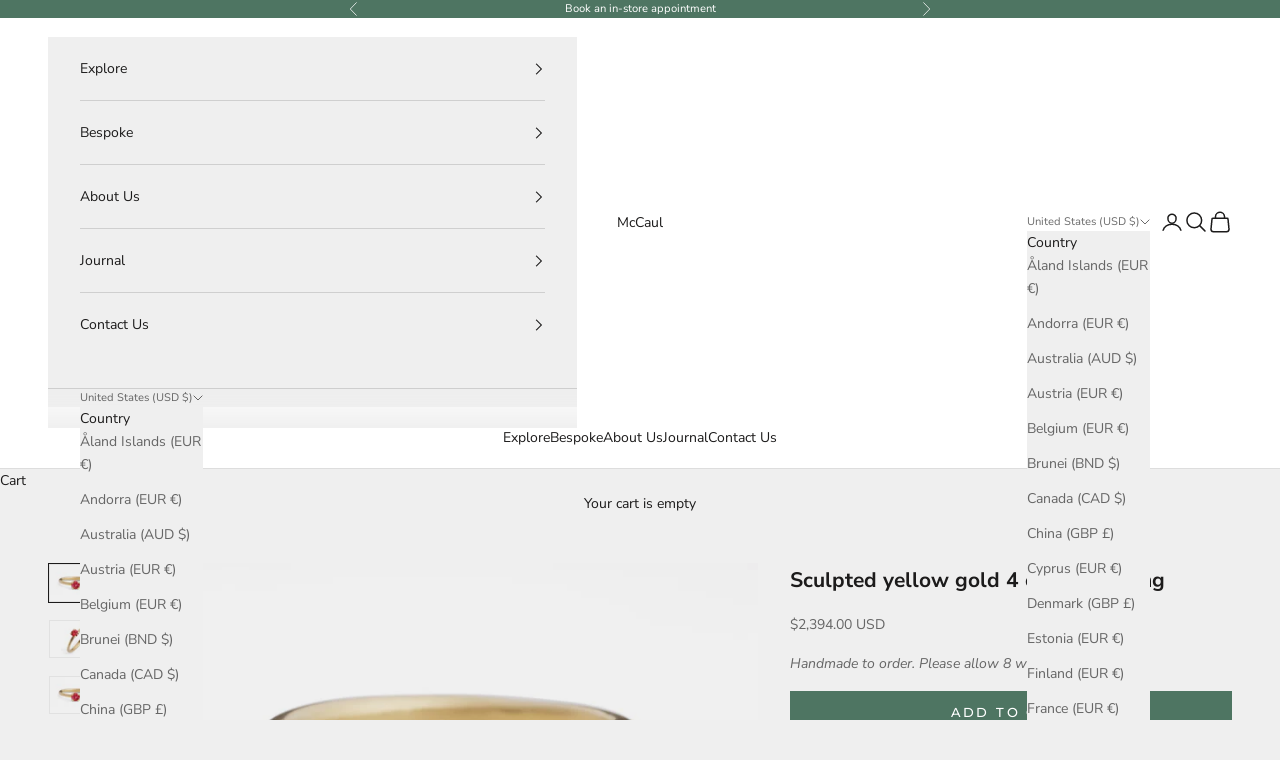

--- FILE ---
content_type: text/html; charset=utf-8
request_url: https://us.mccaul.com/products/sculpted-yellow-gold-4-claw-ruby-ring
body_size: 40229
content:


<!doctype html>

<html lang="en" dir="ltr">
  <head>
    <meta charset="utf-8">
    <meta name="viewport" content="width=device-width, initial-scale=1.0, height=device-height, minimum-scale=1.0, maximum-scale=5.0">
    <meta name="google-site-verification" content="oVbvGTB5SaYHwvIw3z9ZuUbhRqXX1Hi4L7s6begk_AQ" />
    <meta name="google-site-verification" content="7QS5Ma9ss-dJxTV0z5cDpfsNN9ToloT_R-TtlyowWdc" />
    <meta name="facebook-domain-verification" content="56krieg88tvrxq9d0oyrarw234siii" />
    <meta name="facebook-domain-verification" content="7rr9bibpswjr9k4wi406fnjaz3y4i1" />
    <meta name="google-site-verification" content="4JrjpWD-cunYjBG1zbrAwMTgSmTvzrdlnA5m0Z2gIYs" />
    
    <title>Sculpted yellow gold 4 claw ruby ring</title><meta name="description" content="A sculpted variation on the classic four claw solitaire ring. Gently curved and sculpted claws give this ring an organic quality and bring a fresh, modern feel to a classic design. Seen here in satin-finished yellow gold, set with a round .5ct ruby."><link rel="canonical" href="https://us.mccaul.com/products/sculpted-yellow-gold-4-claw-ruby-ring"><link rel="shortcut icon" href="//us.mccaul.com/cdn/shop/files/mccaul-circular-logo_16c92e89-64df-41b4-9b55-66620a1808d5.png?v=1650967301&width=96">
      <link rel="apple-touch-icon" href="//us.mccaul.com/cdn/shop/files/mccaul-circular-logo_16c92e89-64df-41b4-9b55-66620a1808d5.png?v=1650967301&width=180"><link rel="preconnect" href="https://fonts.shopifycdn.com" crossorigin><link rel="preload" href="//us.mccaul.com/cdn/fonts/montserrat/montserrat_n5.07ef3781d9c78c8b93c98419da7ad4fbeebb6635.woff2" as="font" type="font/woff2" crossorigin><link rel="preload" href="//us.mccaul.com/cdn/fonts/nunito_sans/nunitosans_n4.0276fe080df0ca4e6a22d9cb55aed3ed5ba6b1da.woff2" as="font" type="font/woff2" crossorigin><meta property="og:type" content="product">
  <meta property="og:title" content="Sculpted yellow gold 4 claw ruby ring">
  <meta property="product:price:amount" content="2,394.00">
  <meta property="product:price:currency" content="USD"><meta property="og:image" content="http://us.mccaul.com/cdn/shop/products/Sculpted-four-claw-ring-18ct-yellow-gold-round-ruby-.53ct.jpg?v=1641376880&width=2048">
  <meta property="og:image:secure_url" content="https://us.mccaul.com/cdn/shop/products/Sculpted-four-claw-ring-18ct-yellow-gold-round-ruby-.53ct.jpg?v=1641376880&width=2048">
  <meta property="og:image:width" content="3627">
  <meta property="og:image:height" content="2509"><meta property="og:description" content="A sculpted variation on the classic four claw solitaire ring. Gently curved and sculpted claws give this ring an organic quality and bring a fresh, modern feel to a classic design. Seen here in satin-finished yellow gold, set with a round .5ct ruby."><meta property="og:url" content="https://us.mccaul.com/products/sculpted-yellow-gold-4-claw-ruby-ring">
<meta property="og:site_name" content="McCaul"><meta name="twitter:card" content="summary"><meta name="twitter:title" content="Sculpted yellow gold 4 claw ruby ring">
  <meta name="twitter:description" content="
A sculpted variation on the classic four claw solitaire ring. Gently curved and sculpted claws give this ring an organic quality and bring a fresh, modern feel to a classic design. Seen here in satin-finished yellow gold, set with a round .5ct ruby.
"><meta name="twitter:image" content="https://us.mccaul.com/cdn/shop/products/Sculpted-four-claw-ring-18ct-yellow-gold-round-ruby-.53ct.jpg?crop=center&height=1200&v=1641376880&width=1200">
  <meta name="twitter:image:alt" content="Sculpted yellow gold 4 claw ruby ring-McCaul"><script async crossorigin fetchpriority="high" src="/cdn/shopifycloud/importmap-polyfill/es-modules-shim.2.4.0.js"></script>
<script type="application/ld+json">{"@context":"http:\/\/schema.org\/","@id":"\/products\/sculpted-yellow-gold-4-claw-ruby-ring#product","@type":"Product","brand":{"@type":"Brand","name":"McCaul"},"category":"","description":"\nA sculpted variation on the classic four claw solitaire ring. Gently curved and sculpted claws give this ring an organic quality and bring a fresh, modern feel to a classic design. Seen here in satin-finished yellow gold, set with a round .5ct ruby.\n","image":"https:\/\/us.mccaul.com\/cdn\/shop\/products\/Sculpted-four-claw-ring-18ct-yellow-gold-round-ruby-.53ct.jpg?v=1641376880\u0026width=1920","name":"Sculpted yellow gold 4 claw ruby ring","offers":{"@id":"\/products\/sculpted-yellow-gold-4-claw-ruby-ring?variant=37132486607011#offer","@type":"Offer","availability":"http:\/\/schema.org\/InStock","price":"2394.00","priceCurrency":"USD","url":"https:\/\/us.mccaul.com\/products\/sculpted-yellow-gold-4-claw-ruby-ring?variant=37132486607011"},"sku":"R1164","url":"https:\/\/us.mccaul.com\/products\/sculpted-yellow-gold-4-claw-ruby-ring"}</script><script type="application/ld+json">
  {
    "@context": "https://schema.org",
    "@type": "BreadcrumbList",
    "itemListElement": [{
        "@type": "ListItem",
        "position": 1,
        "name": "Home",
        "item": "https://www.mccaul.com"
      },{
            "@type": "ListItem",
            "position": 2,
            "name": "Sculpted yellow gold 4 claw ruby ring",
            "item": "https://www.mccaul.com/products/sculpted-yellow-gold-4-claw-ruby-ring"
          }]
  }
</script><script type="application/ld+json">
{
  "@context": "https://schema.org",
  "@type": "Organization",
  "name": "McCaul",
  "url": "https://mccaul.com",
  "logo": "https://www.mccaul.ie/cdn/shop/files/mccaul-circular-logo_16c92e89-64df-41b4-9b55-66620a1808d5.png?v=1650967301&width=180",
  "description": "Luxury bespoke jewellery with stores in London and Dublin",
  "telephone": "+44-207-502-7033",
  "email": "info@mccaul.com",
  "sameAs": [
    "https://www.instagram.com/mccaulgoldsmiths/",
    "https://www.facebook.com/McCaul.Goldsmiths"
  ]
}
</script>

<script type="application/ld+json">
{
  "@context": "https://schema.org",
  "@type": "JewelryStore",
  "name": "McCaul - London",
  "url": "https://www.mccaul.ie/pages/contact-us#shopify-section-template--23735749345660__image_with_text_LWzzDN",
  "parentOrganization": {
    "@type": "Organization",
    "name": "McCaul"
  },
  "image": "https://www.mccaul.com/cdn/shop/files/McCaul_Jewellery_Shopfront_London_2024_sml_sq.jpg",
  "telephone": "+44-207-502-7033",
  "address": {
    "@type": "PostalAddress",
    "streetAddress": "56 Exmouth Market",
    "addressLocality": "Clerkenwell",
    "addressRegion": "London",
    "postalCode": "EC1R 4QE",
    "addressCountry": "GB"
  },
  "geo": {
    "@type": "GeoCoordinates",
    "latitude": "51.52615599492054",
    "longitude": "-0.1084573859193422"
  },
  "openingHoursSpecification": [
    {
      "@type": "OpeningHoursSpecification",
      "dayOfWeek": ["Monday", "Tuesday", "Wednesday", "Thursday", "Friday", "Saturday"],
      "opens": "10:00",
      "closes": "18:00"
    }
  ],
  "priceRange": "££££"
}
</script>

<script type="application/ld+json">
{
  "@context": "https://schema.org",
  "@type": "JewelryStore",
  "name": "McCaul - Dublin",
  "url": "https://www.mccaul.ie/pages/contact-us#shopify-section-template--23735749345660__image_with_text_z3xNTW",
  "parentOrganization": {
    "@type": "Organization",
    "name": "McCaul"
  },
  "image": "https://www.mccaul.ie/cdn/shop/files/Malahide-5.jpg",
  "telephone": "+35315155038",
  "address": {
    "@type": "PostalAddress",
    "streetAddress": "The Diamond, Main St",
    "addressLocality": "Malahide",
    "addressRegion": "Dublin",
    "postalCode": "K36 V2V0",
    "addressCountry": "IE"
  },
  "geo": {
    "@type": "GeoCoordinates", 
    "latitude": "53.450686368410615",
    "longitude": "-6.153246758225085"
  },
  "openingHoursSpecification": [
    {
      "@type": "OpeningHoursSpecification",
      "dayOfWeek": ["Tuesday", "Wednesday", "Thursday", "Friday"],
      "opens": "10:00",
      "closes": "17:00"
    },
    {
      "@type": "OpeningHoursSpecification",
      "dayOfWeek": ["Saturday"],
      "opens": "10:00",
      "closes": "16:00"
    }
  ],
  "priceRange": "££££"
}
</script><style>/* Typography (heading) */
  @font-face {
  font-family: Montserrat;
  font-weight: 500;
  font-style: normal;
  font-display: fallback;
  src: url("//us.mccaul.com/cdn/fonts/montserrat/montserrat_n5.07ef3781d9c78c8b93c98419da7ad4fbeebb6635.woff2") format("woff2"),
       url("//us.mccaul.com/cdn/fonts/montserrat/montserrat_n5.adf9b4bd8b0e4f55a0b203cdd84512667e0d5e4d.woff") format("woff");
}

@font-face {
  font-family: Montserrat;
  font-weight: 500;
  font-style: italic;
  font-display: fallback;
  src: url("//us.mccaul.com/cdn/fonts/montserrat/montserrat_i5.d3a783eb0cc26f2fda1e99d1dfec3ebaea1dc164.woff2") format("woff2"),
       url("//us.mccaul.com/cdn/fonts/montserrat/montserrat_i5.76d414ea3d56bb79ef992a9c62dce2e9063bc062.woff") format("woff");
}

/* Typography (body) */
  @font-face {
  font-family: "Nunito Sans";
  font-weight: 400;
  font-style: normal;
  font-display: fallback;
  src: url("//us.mccaul.com/cdn/fonts/nunito_sans/nunitosans_n4.0276fe080df0ca4e6a22d9cb55aed3ed5ba6b1da.woff2") format("woff2"),
       url("//us.mccaul.com/cdn/fonts/nunito_sans/nunitosans_n4.b4964bee2f5e7fd9c3826447e73afe2baad607b7.woff") format("woff");
}

@font-face {
  font-family: "Nunito Sans";
  font-weight: 400;
  font-style: italic;
  font-display: fallback;
  src: url("//us.mccaul.com/cdn/fonts/nunito_sans/nunitosans_i4.6e408730afac1484cf297c30b0e67c86d17fc586.woff2") format("woff2"),
       url("//us.mccaul.com/cdn/fonts/nunito_sans/nunitosans_i4.c9b6dcbfa43622b39a5990002775a8381942ae38.woff") format("woff");
}

@font-face {
  font-family: "Nunito Sans";
  font-weight: 700;
  font-style: normal;
  font-display: fallback;
  src: url("//us.mccaul.com/cdn/fonts/nunito_sans/nunitosans_n7.25d963ed46da26098ebeab731e90d8802d989fa5.woff2") format("woff2"),
       url("//us.mccaul.com/cdn/fonts/nunito_sans/nunitosans_n7.d32e3219b3d2ec82285d3027bd673efc61a996c8.woff") format("woff");
}

@font-face {
  font-family: "Nunito Sans";
  font-weight: 700;
  font-style: italic;
  font-display: fallback;
  src: url("//us.mccaul.com/cdn/fonts/nunito_sans/nunitosans_i7.8c1124729eec046a321e2424b2acf328c2c12139.woff2") format("woff2"),
       url("//us.mccaul.com/cdn/fonts/nunito_sans/nunitosans_i7.af4cda04357273e0996d21184432bcb14651a64d.woff") format("woff");
}

:root {
    /* Container */
    --container-max-width: 100%;
    --container-xxs-max-width: 27.5rem; /* 440px */
    --container-xs-max-width: 42.5rem; /* 680px */
    --container-sm-max-width: 61.25rem; /* 980px */
    --container-md-max-width: 71.875rem; /* 1150px */
    --container-lg-max-width: 78.75rem; /* 1260px */
    --container-xl-max-width: 85rem; /* 1360px */
    --container-gutter: 1.25rem;

    --section-vertical-spacing: 2.5rem;
    --section-vertical-spacing-tight:2.5rem;

    --section-stack-gap:2.25rem;
    --section-stack-gap-tight:2.25rem;

    /* Form settings */
    --form-gap: 1.25rem; /* Gap between fieldset and submit button */
    --fieldset-gap: 1rem; /* Gap between each form input within a fieldset */
    --form-control-gap: 0.625rem; /* Gap between input and label (ignored for floating label) */
    --checkbox-control-gap: 0.75rem; /* Horizontal gap between checkbox and its associated label */
    --input-padding-block: 0.65rem; /* Vertical padding for input, textarea and native select */
    --input-padding-inline: 0.8rem; /* Horizontal padding for input, textarea and native select */
    --checkbox-size: 0.875rem; /* Size (width and height) for checkbox */

    /* Other sizes */
    --sticky-area-height: calc(var(--announcement-bar-is-sticky, 0) * var(--announcement-bar-height, 0px) + var(--header-is-sticky, 0) * var(--header-is-visible, 1) * var(--header-height, 0px));

    /* RTL support */
    --transform-logical-flip: 1;
    --transform-origin-start: left;
    --transform-origin-end: right;

    /**
     * ---------------------------------------------------------------------
     * TYPOGRAPHY
     * ---------------------------------------------------------------------
     */

    /* Font properties */
    --heading-font-family: Montserrat, sans-serif;
    --heading-font-weight: 500;
    --heading-font-style: normal;
    --heading-text-transform: uppercase;
    --heading-letter-spacing: 0.18em;
    --text-font-family: "Nunito Sans", sans-serif;
    --text-font-weight: 400;
    --text-font-style: normal;
    --text-letter-spacing: 0.0em;
    --button-font: var(--heading-font-style) var(--heading-font-weight) var(--text-sm) / 1.65 var(--heading-font-family);
    --button-text-transform: uppercase;
    --button-letter-spacing: 0.18em;

    /* Font sizes */--text-heading-size-factor: 0.8;
    --text-h1: max(0.6875rem, clamp(1.375rem, 1.146341463414634rem + 0.975609756097561vw, 2rem) * var(--text-heading-size-factor));
    --text-h2: max(0.6875rem, clamp(1.25rem, 1.0670731707317074rem + 0.7804878048780488vw, 1.75rem) * var(--text-heading-size-factor));
    --text-h3: max(0.6875rem, clamp(1.125rem, 1.0335365853658536rem + 0.3902439024390244vw, 1.375rem) * var(--text-heading-size-factor));
    --text-h4: max(0.6875rem, clamp(1rem, 0.9542682926829268rem + 0.1951219512195122vw, 1.125rem) * var(--text-heading-size-factor));
    --text-h5: calc(0.9rem * var(--text-heading-size-factor));
    --text-h6: calc(0.9rem * var(--text-heading-size-factor));

    --text-xs: 0.75rem;
    --text-sm: 0.8125rem;
    --text-base: 0.875rem;
    --text-lg: 1.0rem;
    --text-xl: 1.125rem;

    /* Rounded variables (used for border radius) */
    --rounded-full: 9999px;
    --button-border-radius: 0.0rem;
    --input-border-radius: 0.0rem;

    /* Box shadow */
    --shadow-sm: 0 2px 8px rgb(0 0 0 / 0.05);
    --shadow: 0 5px 15px rgb(0 0 0 / 0.05);
    --shadow-md: 0 5px 30px rgb(0 0 0 / 0.05);
    --shadow-block: px px px rgb(var(--text-primary) / 0.0);

    /**
     * ---------------------------------------------------------------------
     * OTHER
     * ---------------------------------------------------------------------
     */

    --checkmark-svg-url: url(//us.mccaul.com/cdn/shop/t/32/assets/checkmark.svg?v=77552481021870063511728577673);
    --cursor-zoom-in-svg-url: url(//us.mccaul.com/cdn/shop/t/32/assets/cursor-zoom-in.svg?v=100587360583382893871728577673);
  }

  [dir="rtl"]:root {
    /* RTL support */
    --transform-logical-flip: -1;
    --transform-origin-start: right;
    --transform-origin-end: left;
  }

  @media screen and (min-width: 700px) {
    :root {
      /* Typography (font size) */
      --text-xs: 0.75rem;
      --text-sm: 0.8125rem;
      --text-base: 0.875rem;
      --text-lg: 1.0rem;
      --text-xl: 1.25rem;

      /* Spacing settings */
      --container-gutter: 2rem;
    }
  }

  @media screen and (min-width: 1000px) {
    :root {
      /* Spacing settings */
      --container-gutter: 3rem;

      --section-vertical-spacing: 4rem;
      --section-vertical-spacing-tight: 4rem;

      --section-stack-gap:3rem;
      --section-stack-gap-tight:3rem;
    }
  }:root {/* Overlay used for modal */
    --page-overlay: 0 0 0 / 0.4;

    /* We use the first scheme background as default */
    --page-background: ;

    /* Product colors */
    --on-sale-text: 227 44 43;
    --on-sale-badge-background: 227 44 43;
    --on-sale-badge-text: 255 255 255;
    --sold-out-badge-background: 239 239 239;
    --sold-out-badge-text: 0 0 0 / 0.65;
    --custom-badge-background: 28 28 28;
    --custom-badge-text: 255 255 255;
    --star-color: 246 164 41;

    /* Status colors */
    --success-background: 212 227 203;
    --success-text: 48 122 7;
    --warning-background: 254 244 229;
    --warning-text: 246 164 41;
    --error-background: 243 204 204;
    --error-text: 203 43 43;
  }.color-scheme--scheme-1 {
      /* Color settings */--accent: 78 117 98;
      --text-color: 28 27 27;
      --background: 239 239 239 / 1.0;
      --background-without-opacity: 239 239 239;
      --background-gradient: ;--border-color: 207 207 207;/* Button colors */
      --button-background: 78 117 98;
      --button-text-color: 255 255 255;

      /* Circled buttons */
      --circle-button-background: 255 255 255;
      --circle-button-text-color: 28 28 28;
    }.shopify-section:has(.section-spacing.color-scheme--bg-609ecfcfee2f667ac6c12366fc6ece56) + .shopify-section:has(.section-spacing.color-scheme--bg-609ecfcfee2f667ac6c12366fc6ece56:not(.bordered-section)) .section-spacing {
      padding-block-start: 0;
    }.color-scheme--scheme-2 {
      /* Color settings */--accent: 255 255 255;
      --text-color: 255 255 255;
      --background: 78 117 98 / 1.0;
      --background-without-opacity: 78 117 98;
      --background-gradient: ;--border-color: 105 138 122;/* Button colors */
      --button-background: 255 255 255;
      --button-text-color: 28 27 27;

      /* Circled buttons */
      --circle-button-background: 255 255 255;
      --circle-button-text-color: 28 28 28;
    }.shopify-section:has(.section-spacing.color-scheme--bg-66f3ee3e1845db5fa31edf679b606b9c) + .shopify-section:has(.section-spacing.color-scheme--bg-66f3ee3e1845db5fa31edf679b606b9c:not(.bordered-section)) .section-spacing {
      padding-block-start: 0;
    }.color-scheme--scheme-3 {
      /* Color settings */--accent: 28 27 27;
      --text-color: 28 27 27;
      --background: 255 255 255 / 1.0;
      --background-without-opacity: 255 255 255;
      --background-gradient: ;--border-color: 221 221 221;/* Button colors */
      --button-background: 28 27 27;
      --button-text-color: 255 255 255;

      /* Circled buttons */
      --circle-button-background: 255 255 255;
      --circle-button-text-color: 28 28 28;
    }.shopify-section:has(.section-spacing.color-scheme--bg-54922f2e920ba8346f6dc0fba343d673) + .shopify-section:has(.section-spacing.color-scheme--bg-54922f2e920ba8346f6dc0fba343d673:not(.bordered-section)) .section-spacing {
      padding-block-start: 0;
    }.color-scheme--scheme-4 {
      /* Color settings */--accent: 255 255 255;
      --text-color: 255 255 255;
      --background: 0 0 0 / 0.0;
      --background-without-opacity: 0 0 0;
      --background-gradient: ;--border-color: 255 255 255;/* Button colors */
      --button-background: 255 255 255;
      --button-text-color: 28 28 28;

      /* Circled buttons */
      --circle-button-background: 255 255 255;
      --circle-button-text-color: 28 28 28;
    }.shopify-section:has(.section-spacing.color-scheme--bg-3671eee015764974ee0aef1536023e0f) + .shopify-section:has(.section-spacing.color-scheme--bg-3671eee015764974ee0aef1536023e0f:not(.bordered-section)) .section-spacing {
      padding-block-start: 0;
    }.color-scheme--scheme-c8118851-5d41-4f15-8254-5f77bb2bcae0 {
      /* Color settings */--accent: 255 255 255;
      --text-color: 255 255 255;
      --background: 0 0 0 / 1.0;
      --background-without-opacity: 0 0 0;
      --background-gradient: ;--border-color: 38 38 38;/* Button colors */
      --button-background: 255 255 255;
      --button-text-color: 28 27 27;

      /* Circled buttons */
      --circle-button-background: 255 255 255;
      --circle-button-text-color: 28 27 27;
    }.shopify-section:has(.section-spacing.color-scheme--bg-77e774e6cc4d94d6a32f6256f02d9552) + .shopify-section:has(.section-spacing.color-scheme--bg-77e774e6cc4d94d6a32f6256f02d9552:not(.bordered-section)) .section-spacing {
      padding-block-start: 0;
    }.color-scheme--scheme-b7ca3413-6d24-48e5-9608-1118284ac5eb {
      /* Color settings */--accent: 78 117 98;
      --text-color: 28 27 27;
      --background: 255 255 255 / 1.0;
      --background-without-opacity: 255 255 255;
      --background-gradient: ;--border-color: 221 221 221;/* Button colors */
      --button-background: 78 117 98;
      --button-text-color: 255 255 255;

      /* Circled buttons */
      --circle-button-background: 255 255 255;
      --circle-button-text-color: 28 28 28;
    }.shopify-section:has(.section-spacing.color-scheme--bg-54922f2e920ba8346f6dc0fba343d673) + .shopify-section:has(.section-spacing.color-scheme--bg-54922f2e920ba8346f6dc0fba343d673:not(.bordered-section)) .section-spacing {
      padding-block-start: 0;
    }.color-scheme--scheme-0d7d2c52-b806-46ca-8b48-6ee599fbbe15 {
      /* Color settings */--accent: 78 117 98;
      --text-color: 28 27 27;
      --background: 234 234 234 / 1.0;
      --background-without-opacity: 234 234 234;
      --background-gradient: ;--border-color: 203 203 203;/* Button colors */
      --button-background: 78 117 98;
      --button-text-color: 255 255 255;

      /* Circled buttons */
      --circle-button-background: 255 255 255;
      --circle-button-text-color: 28 28 28;
    }.shopify-section:has(.section-spacing.color-scheme--bg-d0ee44bf70ec9f31e16d6875590d506b) + .shopify-section:has(.section-spacing.color-scheme--bg-d0ee44bf70ec9f31e16d6875590d506b:not(.bordered-section)) .section-spacing {
      padding-block-start: 0;
    }.color-scheme--dialog {
      /* Color settings */--accent: 78 117 98;
      --text-color: 28 27 27;
      --background: 239 239 239 / 1.0;
      --background-without-opacity: 239 239 239;
      --background-gradient: ;--border-color: 207 207 207;/* Button colors */
      --button-background: 78 117 98;
      --button-text-color: 255 255 255;

      /* Circled buttons */
      --circle-button-background: 255 255 255;
      --circle-button-text-color: 28 28 28;
    }
</style><script>
  // This allows to expose several variables to the global scope, to be used in scripts
  window.themeVariables = {
    settings: {
      showPageTransition: null,
      pageType: "product",
      moneyFormat: "${{amount}}",
      moneyWithCurrencyFormat: "${{amount}} USD",
      currencyCodeEnabled: true,
      cartType: "drawer",
      staggerMenuApparition: false
    },

    strings: {
      addedToCart: "Added to your cart!",
      closeGallery: "Close gallery",
      zoomGallery: "Zoom picture",
      errorGallery: "Image cannot be loaded",
      shippingEstimatorNoResults: "Sorry, we do not ship to your address.",
      shippingEstimatorOneResult: "There is one shipping rate for your address:",
      shippingEstimatorMultipleResults: "There are several shipping rates for your address:",
      shippingEstimatorError: "One or more error occurred while retrieving shipping rates:",
      next: "Next",
      previous: "Previous"
    },

    mediaQueries: {
      'sm': 'screen and (min-width: 700px)',
      'md': 'screen and (min-width: 1000px)',
      'lg': 'screen and (min-width: 1150px)',
      'xl': 'screen and (min-width: 1400px)',
      '2xl': 'screen and (min-width: 1600px)',
      'sm-max': 'screen and (max-width: 699px)',
      'md-max': 'screen and (max-width: 999px)',
      'lg-max': 'screen and (max-width: 1149px)',
      'xl-max': 'screen and (max-width: 1399px)',
      '2xl-max': 'screen and (max-width: 1599px)',
      'motion-safe': '(prefers-reduced-motion: no-preference)',
      'motion-reduce': '(prefers-reduced-motion: reduce)',
      'supports-hover': 'screen and (pointer: fine)',
      'supports-touch': 'screen and (hover: none)'
    }
  };</script><script>
      if (!(HTMLScriptElement.supports && HTMLScriptElement.supports('importmap'))) {
        const importMapPolyfill = document.createElement('script');
        importMapPolyfill.async = true;
        importMapPolyfill.src = "//us.mccaul.com/cdn/shop/t/32/assets/es-module-shims.min.js?v=140375185335194536761728577673";

        document.head.appendChild(importMapPolyfill);
      }
    </script>

    <script type="importmap">{
        "imports": {
          "vendor": "//us.mccaul.com/cdn/shop/t/32/assets/vendor.min.js?v=97444456987200009421728577673",
          "theme": "//us.mccaul.com/cdn/shop/t/32/assets/theme.js?v=150583400072236500061728738932",
          "photoswipe": "//us.mccaul.com/cdn/shop/t/32/assets/photoswipe.min.js?v=13374349288281597431728577673"
        }
      }
    </script>

    <script type="module" src="//us.mccaul.com/cdn/shop/t/32/assets/vendor.min.js?v=97444456987200009421728577673"></script>
    <script type="module" src="//us.mccaul.com/cdn/shop/t/32/assets/theme.js?v=150583400072236500061728738932"></script>

    <script>window.performance && window.performance.mark && window.performance.mark('shopify.content_for_header.start');</script><meta name="google-site-verification" content="7QS5Ma9ss-dJxTV0z5cDpfsNN9ToloT_R-TtlyowWdc">
<meta name="google-site-verification" content="7QS5Ma9ss-dJxTV0z5cDpfsNN9ToloT_R-TtlyowWdc">
<meta id="shopify-digital-wallet" name="shopify-digital-wallet" content="/5330337881/digital_wallets/dialog">
<meta name="shopify-checkout-api-token" content="cb98ba012b9db9abc11d82b39469ad40">
<link rel="alternate" hreflang="x-default" href="https://www.mccaul.com/products/sculpted-yellow-gold-4-claw-ruby-ring">
<link rel="alternate" hreflang="en" href="https://www.mccaul.com/products/sculpted-yellow-gold-4-claw-ruby-ring">
<link rel="alternate" hreflang="en-IE" href="https://www.mccaul.ie/products/sculpted-yellow-gold-4-claw-ruby-ring">
<link rel="alternate" hreflang="en-AX" href="https://eu.mccaul.com/products/sculpted-yellow-gold-4-claw-ruby-ring">
<link rel="alternate" hreflang="en-AD" href="https://eu.mccaul.com/products/sculpted-yellow-gold-4-claw-ruby-ring">
<link rel="alternate" hreflang="en-AT" href="https://eu.mccaul.com/products/sculpted-yellow-gold-4-claw-ruby-ring">
<link rel="alternate" hreflang="en-BE" href="https://eu.mccaul.com/products/sculpted-yellow-gold-4-claw-ruby-ring">
<link rel="alternate" hreflang="en-CY" href="https://eu.mccaul.com/products/sculpted-yellow-gold-4-claw-ruby-ring">
<link rel="alternate" hreflang="en-EE" href="https://eu.mccaul.com/products/sculpted-yellow-gold-4-claw-ruby-ring">
<link rel="alternate" hreflang="en-FI" href="https://eu.mccaul.com/products/sculpted-yellow-gold-4-claw-ruby-ring">
<link rel="alternate" hreflang="en-FR" href="https://eu.mccaul.com/products/sculpted-yellow-gold-4-claw-ruby-ring">
<link rel="alternate" hreflang="en-GF" href="https://eu.mccaul.com/products/sculpted-yellow-gold-4-claw-ruby-ring">
<link rel="alternate" hreflang="en-TF" href="https://eu.mccaul.com/products/sculpted-yellow-gold-4-claw-ruby-ring">
<link rel="alternate" hreflang="en-DE" href="https://eu.mccaul.com/products/sculpted-yellow-gold-4-claw-ruby-ring">
<link rel="alternate" hreflang="en-GR" href="https://eu.mccaul.com/products/sculpted-yellow-gold-4-claw-ruby-ring">
<link rel="alternate" hreflang="en-GP" href="https://eu.mccaul.com/products/sculpted-yellow-gold-4-claw-ruby-ring">
<link rel="alternate" hreflang="en-VA" href="https://eu.mccaul.com/products/sculpted-yellow-gold-4-claw-ruby-ring">
<link rel="alternate" hreflang="en-IT" href="https://eu.mccaul.com/products/sculpted-yellow-gold-4-claw-ruby-ring">
<link rel="alternate" hreflang="en-XK" href="https://eu.mccaul.com/products/sculpted-yellow-gold-4-claw-ruby-ring">
<link rel="alternate" hreflang="en-LV" href="https://eu.mccaul.com/products/sculpted-yellow-gold-4-claw-ruby-ring">
<link rel="alternate" hreflang="en-LT" href="https://eu.mccaul.com/products/sculpted-yellow-gold-4-claw-ruby-ring">
<link rel="alternate" hreflang="en-LU" href="https://eu.mccaul.com/products/sculpted-yellow-gold-4-claw-ruby-ring">
<link rel="alternate" hreflang="en-MT" href="https://eu.mccaul.com/products/sculpted-yellow-gold-4-claw-ruby-ring">
<link rel="alternate" hreflang="en-MQ" href="https://eu.mccaul.com/products/sculpted-yellow-gold-4-claw-ruby-ring">
<link rel="alternate" hreflang="en-YT" href="https://eu.mccaul.com/products/sculpted-yellow-gold-4-claw-ruby-ring">
<link rel="alternate" hreflang="en-MC" href="https://eu.mccaul.com/products/sculpted-yellow-gold-4-claw-ruby-ring">
<link rel="alternate" hreflang="en-ME" href="https://eu.mccaul.com/products/sculpted-yellow-gold-4-claw-ruby-ring">
<link rel="alternate" hreflang="en-NL" href="https://eu.mccaul.com/products/sculpted-yellow-gold-4-claw-ruby-ring">
<link rel="alternate" hreflang="en-PT" href="https://eu.mccaul.com/products/sculpted-yellow-gold-4-claw-ruby-ring">
<link rel="alternate" hreflang="en-RE" href="https://eu.mccaul.com/products/sculpted-yellow-gold-4-claw-ruby-ring">
<link rel="alternate" hreflang="en-BL" href="https://eu.mccaul.com/products/sculpted-yellow-gold-4-claw-ruby-ring">
<link rel="alternate" hreflang="en-MF" href="https://eu.mccaul.com/products/sculpted-yellow-gold-4-claw-ruby-ring">
<link rel="alternate" hreflang="en-PM" href="https://eu.mccaul.com/products/sculpted-yellow-gold-4-claw-ruby-ring">
<link rel="alternate" hreflang="en-SM" href="https://eu.mccaul.com/products/sculpted-yellow-gold-4-claw-ruby-ring">
<link rel="alternate" hreflang="en-SK" href="https://eu.mccaul.com/products/sculpted-yellow-gold-4-claw-ruby-ring">
<link rel="alternate" hreflang="en-SI" href="https://eu.mccaul.com/products/sculpted-yellow-gold-4-claw-ruby-ring">
<link rel="alternate" hreflang="en-ES" href="https://eu.mccaul.com/products/sculpted-yellow-gold-4-claw-ruby-ring">
<link rel="alternate" hreflang="en-US" href="https://us.mccaul.com/products/sculpted-yellow-gold-4-claw-ruby-ring">
<link rel="alternate" hreflang="en-CH" href="https://www.mccaul.com/en-ch/products/sculpted-yellow-gold-4-claw-ruby-ring">
<link rel="alternate" type="application/json+oembed" href="https://us.mccaul.com/products/sculpted-yellow-gold-4-claw-ruby-ring.oembed">
<script async="async" src="/checkouts/internal/preloads.js?locale=en-US"></script>
<link rel="preconnect" href="https://shop.app" crossorigin="anonymous">
<script async="async" src="https://shop.app/checkouts/internal/preloads.js?locale=en-US&shop_id=5330337881" crossorigin="anonymous"></script>
<script id="apple-pay-shop-capabilities" type="application/json">{"shopId":5330337881,"countryCode":"GB","currencyCode":"USD","merchantCapabilities":["supports3DS"],"merchantId":"gid:\/\/shopify\/Shop\/5330337881","merchantName":"McCaul","requiredBillingContactFields":["postalAddress","email","phone"],"requiredShippingContactFields":["postalAddress","email","phone"],"shippingType":"shipping","supportedNetworks":["visa","maestro","masterCard","amex","discover","elo"],"total":{"type":"pending","label":"McCaul","amount":"1.00"},"shopifyPaymentsEnabled":true,"supportsSubscriptions":true}</script>
<script id="shopify-features" type="application/json">{"accessToken":"cb98ba012b9db9abc11d82b39469ad40","betas":["rich-media-storefront-analytics"],"domain":"us.mccaul.com","predictiveSearch":true,"shopId":5330337881,"locale":"en"}</script>
<script>var Shopify = Shopify || {};
Shopify.shop = "mccaul.myshopify.com";
Shopify.locale = "en";
Shopify.currency = {"active":"USD","rate":"1.4008068"};
Shopify.country = "US";
Shopify.theme = {"name":"Prestige - 10.3 - Live Theme - New Search","id":173598310780,"schema_name":"Prestige","schema_version":"10.3.0","theme_store_id":855,"role":"main"};
Shopify.theme.handle = "null";
Shopify.theme.style = {"id":null,"handle":null};
Shopify.cdnHost = "us.mccaul.com/cdn";
Shopify.routes = Shopify.routes || {};
Shopify.routes.root = "/";</script>
<script type="module">!function(o){(o.Shopify=o.Shopify||{}).modules=!0}(window);</script>
<script>!function(o){function n(){var o=[];function n(){o.push(Array.prototype.slice.apply(arguments))}return n.q=o,n}var t=o.Shopify=o.Shopify||{};t.loadFeatures=n(),t.autoloadFeatures=n()}(window);</script>
<script>
  window.ShopifyPay = window.ShopifyPay || {};
  window.ShopifyPay.apiHost = "shop.app\/pay";
  window.ShopifyPay.redirectState = null;
</script>
<script id="shop-js-analytics" type="application/json">{"pageType":"product"}</script>
<script defer="defer" async type="module" src="//us.mccaul.com/cdn/shopifycloud/shop-js/modules/v2/client.init-shop-cart-sync_BN7fPSNr.en.esm.js"></script>
<script defer="defer" async type="module" src="//us.mccaul.com/cdn/shopifycloud/shop-js/modules/v2/chunk.common_Cbph3Kss.esm.js"></script>
<script defer="defer" async type="module" src="//us.mccaul.com/cdn/shopifycloud/shop-js/modules/v2/chunk.modal_DKumMAJ1.esm.js"></script>
<script type="module">
  await import("//us.mccaul.com/cdn/shopifycloud/shop-js/modules/v2/client.init-shop-cart-sync_BN7fPSNr.en.esm.js");
await import("//us.mccaul.com/cdn/shopifycloud/shop-js/modules/v2/chunk.common_Cbph3Kss.esm.js");
await import("//us.mccaul.com/cdn/shopifycloud/shop-js/modules/v2/chunk.modal_DKumMAJ1.esm.js");

  window.Shopify.SignInWithShop?.initShopCartSync?.({"fedCMEnabled":true,"windoidEnabled":true});

</script>
<script>
  window.Shopify = window.Shopify || {};
  if (!window.Shopify.featureAssets) window.Shopify.featureAssets = {};
  window.Shopify.featureAssets['shop-js'] = {"shop-cart-sync":["modules/v2/client.shop-cart-sync_CJVUk8Jm.en.esm.js","modules/v2/chunk.common_Cbph3Kss.esm.js","modules/v2/chunk.modal_DKumMAJ1.esm.js"],"init-fed-cm":["modules/v2/client.init-fed-cm_7Fvt41F4.en.esm.js","modules/v2/chunk.common_Cbph3Kss.esm.js","modules/v2/chunk.modal_DKumMAJ1.esm.js"],"init-shop-email-lookup-coordinator":["modules/v2/client.init-shop-email-lookup-coordinator_Cc088_bR.en.esm.js","modules/v2/chunk.common_Cbph3Kss.esm.js","modules/v2/chunk.modal_DKumMAJ1.esm.js"],"init-windoid":["modules/v2/client.init-windoid_hPopwJRj.en.esm.js","modules/v2/chunk.common_Cbph3Kss.esm.js","modules/v2/chunk.modal_DKumMAJ1.esm.js"],"shop-button":["modules/v2/client.shop-button_B0jaPSNF.en.esm.js","modules/v2/chunk.common_Cbph3Kss.esm.js","modules/v2/chunk.modal_DKumMAJ1.esm.js"],"shop-cash-offers":["modules/v2/client.shop-cash-offers_DPIskqss.en.esm.js","modules/v2/chunk.common_Cbph3Kss.esm.js","modules/v2/chunk.modal_DKumMAJ1.esm.js"],"shop-toast-manager":["modules/v2/client.shop-toast-manager_CK7RT69O.en.esm.js","modules/v2/chunk.common_Cbph3Kss.esm.js","modules/v2/chunk.modal_DKumMAJ1.esm.js"],"init-shop-cart-sync":["modules/v2/client.init-shop-cart-sync_BN7fPSNr.en.esm.js","modules/v2/chunk.common_Cbph3Kss.esm.js","modules/v2/chunk.modal_DKumMAJ1.esm.js"],"init-customer-accounts-sign-up":["modules/v2/client.init-customer-accounts-sign-up_CfPf4CXf.en.esm.js","modules/v2/client.shop-login-button_DeIztwXF.en.esm.js","modules/v2/chunk.common_Cbph3Kss.esm.js","modules/v2/chunk.modal_DKumMAJ1.esm.js"],"pay-button":["modules/v2/client.pay-button_CgIwFSYN.en.esm.js","modules/v2/chunk.common_Cbph3Kss.esm.js","modules/v2/chunk.modal_DKumMAJ1.esm.js"],"init-customer-accounts":["modules/v2/client.init-customer-accounts_DQ3x16JI.en.esm.js","modules/v2/client.shop-login-button_DeIztwXF.en.esm.js","modules/v2/chunk.common_Cbph3Kss.esm.js","modules/v2/chunk.modal_DKumMAJ1.esm.js"],"avatar":["modules/v2/client.avatar_BTnouDA3.en.esm.js"],"init-shop-for-new-customer-accounts":["modules/v2/client.init-shop-for-new-customer-accounts_CsZy_esa.en.esm.js","modules/v2/client.shop-login-button_DeIztwXF.en.esm.js","modules/v2/chunk.common_Cbph3Kss.esm.js","modules/v2/chunk.modal_DKumMAJ1.esm.js"],"shop-follow-button":["modules/v2/client.shop-follow-button_BRMJjgGd.en.esm.js","modules/v2/chunk.common_Cbph3Kss.esm.js","modules/v2/chunk.modal_DKumMAJ1.esm.js"],"checkout-modal":["modules/v2/client.checkout-modal_B9Drz_yf.en.esm.js","modules/v2/chunk.common_Cbph3Kss.esm.js","modules/v2/chunk.modal_DKumMAJ1.esm.js"],"shop-login-button":["modules/v2/client.shop-login-button_DeIztwXF.en.esm.js","modules/v2/chunk.common_Cbph3Kss.esm.js","modules/v2/chunk.modal_DKumMAJ1.esm.js"],"lead-capture":["modules/v2/client.lead-capture_DXYzFM3R.en.esm.js","modules/v2/chunk.common_Cbph3Kss.esm.js","modules/v2/chunk.modal_DKumMAJ1.esm.js"],"shop-login":["modules/v2/client.shop-login_CA5pJqmO.en.esm.js","modules/v2/chunk.common_Cbph3Kss.esm.js","modules/v2/chunk.modal_DKumMAJ1.esm.js"],"payment-terms":["modules/v2/client.payment-terms_BxzfvcZJ.en.esm.js","modules/v2/chunk.common_Cbph3Kss.esm.js","modules/v2/chunk.modal_DKumMAJ1.esm.js"]};
</script>
<script>(function() {
  var isLoaded = false;
  function asyncLoad() {
    if (isLoaded) return;
    isLoaded = true;
    var urls = ["https:\/\/cdn.nfcube.com\/instafeed-5a0b6c01cbdf897dd955bbe46f59a2a0.js?shop=mccaul.myshopify.com","https:\/\/static.ablestar.app\/link-manager\/404-tracker\/5330337881\/40ddd20b-935b-4cba-aea0-5018feb9b748.js?shop=mccaul.myshopify.com"];
    for (var i = 0; i < urls.length; i++) {
      var s = document.createElement('script');
      s.type = 'text/javascript';
      s.async = true;
      s.src = urls[i];
      var x = document.getElementsByTagName('script')[0];
      x.parentNode.insertBefore(s, x);
    }
  };
  if(window.attachEvent) {
    window.attachEvent('onload', asyncLoad);
  } else {
    window.addEventListener('load', asyncLoad, false);
  }
})();</script>
<script id="__st">var __st={"a":5330337881,"offset":0,"reqid":"894b405a-0038-47f1-98e6-5d658de06dcd-1769770323","pageurl":"us.mccaul.com\/products\/sculpted-yellow-gold-4-claw-ruby-ring","u":"eb21f060c5a4","p":"product","rtyp":"product","rid":5893961187491};</script>
<script>window.ShopifyPaypalV4VisibilityTracking = true;</script>
<script id="captcha-bootstrap">!function(){'use strict';const t='contact',e='account',n='new_comment',o=[[t,t],['blogs',n],['comments',n],[t,'customer']],c=[[e,'customer_login'],[e,'guest_login'],[e,'recover_customer_password'],[e,'create_customer']],r=t=>t.map((([t,e])=>`form[action*='/${t}']:not([data-nocaptcha='true']) input[name='form_type'][value='${e}']`)).join(','),a=t=>()=>t?[...document.querySelectorAll(t)].map((t=>t.form)):[];function s(){const t=[...o],e=r(t);return a(e)}const i='password',u='form_key',d=['recaptcha-v3-token','g-recaptcha-response','h-captcha-response',i],f=()=>{try{return window.sessionStorage}catch{return}},m='__shopify_v',_=t=>t.elements[u];function p(t,e,n=!1){try{const o=window.sessionStorage,c=JSON.parse(o.getItem(e)),{data:r}=function(t){const{data:e,action:n}=t;return t[m]||n?{data:e,action:n}:{data:t,action:n}}(c);for(const[e,n]of Object.entries(r))t.elements[e]&&(t.elements[e].value=n);n&&o.removeItem(e)}catch(o){console.error('form repopulation failed',{error:o})}}const l='form_type',E='cptcha';function T(t){t.dataset[E]=!0}const w=window,h=w.document,L='Shopify',v='ce_forms',y='captcha';let A=!1;((t,e)=>{const n=(g='f06e6c50-85a8-45c8-87d0-21a2b65856fe',I='https://cdn.shopify.com/shopifycloud/storefront-forms-hcaptcha/ce_storefront_forms_captcha_hcaptcha.v1.5.2.iife.js',D={infoText:'Protected by hCaptcha',privacyText:'Privacy',termsText:'Terms'},(t,e,n)=>{const o=w[L][v],c=o.bindForm;if(c)return c(t,g,e,D).then(n);var r;o.q.push([[t,g,e,D],n]),r=I,A||(h.body.append(Object.assign(h.createElement('script'),{id:'captcha-provider',async:!0,src:r})),A=!0)});var g,I,D;w[L]=w[L]||{},w[L][v]=w[L][v]||{},w[L][v].q=[],w[L][y]=w[L][y]||{},w[L][y].protect=function(t,e){n(t,void 0,e),T(t)},Object.freeze(w[L][y]),function(t,e,n,w,h,L){const[v,y,A,g]=function(t,e,n){const i=e?o:[],u=t?c:[],d=[...i,...u],f=r(d),m=r(i),_=r(d.filter((([t,e])=>n.includes(e))));return[a(f),a(m),a(_),s()]}(w,h,L),I=t=>{const e=t.target;return e instanceof HTMLFormElement?e:e&&e.form},D=t=>v().includes(t);t.addEventListener('submit',(t=>{const e=I(t);if(!e)return;const n=D(e)&&!e.dataset.hcaptchaBound&&!e.dataset.recaptchaBound,o=_(e),c=g().includes(e)&&(!o||!o.value);(n||c)&&t.preventDefault(),c&&!n&&(function(t){try{if(!f())return;!function(t){const e=f();if(!e)return;const n=_(t);if(!n)return;const o=n.value;o&&e.removeItem(o)}(t);const e=Array.from(Array(32),(()=>Math.random().toString(36)[2])).join('');!function(t,e){_(t)||t.append(Object.assign(document.createElement('input'),{type:'hidden',name:u})),t.elements[u].value=e}(t,e),function(t,e){const n=f();if(!n)return;const o=[...t.querySelectorAll(`input[type='${i}']`)].map((({name:t})=>t)),c=[...d,...o],r={};for(const[a,s]of new FormData(t).entries())c.includes(a)||(r[a]=s);n.setItem(e,JSON.stringify({[m]:1,action:t.action,data:r}))}(t,e)}catch(e){console.error('failed to persist form',e)}}(e),e.submit())}));const S=(t,e)=>{t&&!t.dataset[E]&&(n(t,e.some((e=>e===t))),T(t))};for(const o of['focusin','change'])t.addEventListener(o,(t=>{const e=I(t);D(e)&&S(e,y())}));const B=e.get('form_key'),M=e.get(l),P=B&&M;t.addEventListener('DOMContentLoaded',(()=>{const t=y();if(P)for(const e of t)e.elements[l].value===M&&p(e,B);[...new Set([...A(),...v().filter((t=>'true'===t.dataset.shopifyCaptcha))])].forEach((e=>S(e,t)))}))}(h,new URLSearchParams(w.location.search),n,t,e,['guest_login'])})(!0,!0)}();</script>
<script integrity="sha256-4kQ18oKyAcykRKYeNunJcIwy7WH5gtpwJnB7kiuLZ1E=" data-source-attribution="shopify.loadfeatures" defer="defer" src="//us.mccaul.com/cdn/shopifycloud/storefront/assets/storefront/load_feature-a0a9edcb.js" crossorigin="anonymous"></script>
<script crossorigin="anonymous" defer="defer" src="//us.mccaul.com/cdn/shopifycloud/storefront/assets/shopify_pay/storefront-65b4c6d7.js?v=20250812"></script>
<script data-source-attribution="shopify.dynamic_checkout.dynamic.init">var Shopify=Shopify||{};Shopify.PaymentButton=Shopify.PaymentButton||{isStorefrontPortableWallets:!0,init:function(){window.Shopify.PaymentButton.init=function(){};var t=document.createElement("script");t.src="https://us.mccaul.com/cdn/shopifycloud/portable-wallets/latest/portable-wallets.en.js",t.type="module",document.head.appendChild(t)}};
</script>
<script data-source-attribution="shopify.dynamic_checkout.buyer_consent">
  function portableWalletsHideBuyerConsent(e){var t=document.getElementById("shopify-buyer-consent"),n=document.getElementById("shopify-subscription-policy-button");t&&n&&(t.classList.add("hidden"),t.setAttribute("aria-hidden","true"),n.removeEventListener("click",e))}function portableWalletsShowBuyerConsent(e){var t=document.getElementById("shopify-buyer-consent"),n=document.getElementById("shopify-subscription-policy-button");t&&n&&(t.classList.remove("hidden"),t.removeAttribute("aria-hidden"),n.addEventListener("click",e))}window.Shopify?.PaymentButton&&(window.Shopify.PaymentButton.hideBuyerConsent=portableWalletsHideBuyerConsent,window.Shopify.PaymentButton.showBuyerConsent=portableWalletsShowBuyerConsent);
</script>
<script data-source-attribution="shopify.dynamic_checkout.cart.bootstrap">document.addEventListener("DOMContentLoaded",(function(){function t(){return document.querySelector("shopify-accelerated-checkout-cart, shopify-accelerated-checkout")}if(t())Shopify.PaymentButton.init();else{new MutationObserver((function(e,n){t()&&(Shopify.PaymentButton.init(),n.disconnect())})).observe(document.body,{childList:!0,subtree:!0})}}));
</script>
<script id='scb4127' type='text/javascript' async='' src='https://us.mccaul.com/cdn/shopifycloud/privacy-banner/storefront-banner.js'></script><link id="shopify-accelerated-checkout-styles" rel="stylesheet" media="screen" href="https://us.mccaul.com/cdn/shopifycloud/portable-wallets/latest/accelerated-checkout-backwards-compat.css" crossorigin="anonymous">
<style id="shopify-accelerated-checkout-cart">
        #shopify-buyer-consent {
  margin-top: 1em;
  display: inline-block;
  width: 100%;
}

#shopify-buyer-consent.hidden {
  display: none;
}

#shopify-subscription-policy-button {
  background: none;
  border: none;
  padding: 0;
  text-decoration: underline;
  font-size: inherit;
  cursor: pointer;
}

#shopify-subscription-policy-button::before {
  box-shadow: none;
}

      </style>

<script>window.performance && window.performance.mark && window.performance.mark('shopify.content_for_header.end');</script>
<link href="//us.mccaul.com/cdn/shop/t/32/assets/theme.css?v=111834629683858249451728577673" rel="stylesheet" type="text/css" media="all" />


 


<!-- BEGIN app block: shopify://apps/klaviyo-email-marketing-sms/blocks/klaviyo-onsite-embed/2632fe16-c075-4321-a88b-50b567f42507 -->












  <script async src="https://static.klaviyo.com/onsite/js/SXnDgy/klaviyo.js?company_id=SXnDgy"></script>
  <script>!function(){if(!window.klaviyo){window._klOnsite=window._klOnsite||[];try{window.klaviyo=new Proxy({},{get:function(n,i){return"push"===i?function(){var n;(n=window._klOnsite).push.apply(n,arguments)}:function(){for(var n=arguments.length,o=new Array(n),w=0;w<n;w++)o[w]=arguments[w];var t="function"==typeof o[o.length-1]?o.pop():void 0,e=new Promise((function(n){window._klOnsite.push([i].concat(o,[function(i){t&&t(i),n(i)}]))}));return e}}})}catch(n){window.klaviyo=window.klaviyo||[],window.klaviyo.push=function(){var n;(n=window._klOnsite).push.apply(n,arguments)}}}}();</script>

  
    <script id="viewed_product">
      if (item == null) {
        var _learnq = _learnq || [];

        var MetafieldReviews = null
        var MetafieldYotpoRating = null
        var MetafieldYotpoCount = null
        var MetafieldLooxRating = null
        var MetafieldLooxCount = null
        var okendoProduct = null
        var okendoProductReviewCount = null
        var okendoProductReviewAverageValue = null
        try {
          // The following fields are used for Customer Hub recently viewed in order to add reviews.
          // This information is not part of __kla_viewed. Instead, it is part of __kla_viewed_reviewed_items
          MetafieldReviews = {};
          MetafieldYotpoRating = null
          MetafieldYotpoCount = null
          MetafieldLooxRating = null
          MetafieldLooxCount = null

          okendoProduct = null
          // If the okendo metafield is not legacy, it will error, which then requires the new json formatted data
          if (okendoProduct && 'error' in okendoProduct) {
            okendoProduct = null
          }
          okendoProductReviewCount = okendoProduct ? okendoProduct.reviewCount : null
          okendoProductReviewAverageValue = okendoProduct ? okendoProduct.reviewAverageValue : null
        } catch (error) {
          console.error('Error in Klaviyo onsite reviews tracking:', error);
        }

        var item = {
          Name: "Sculpted yellow gold 4 claw ruby ring",
          ProductID: 5893961187491,
          Categories: ["Coloured stone rings","Engagement Rings","Fine Jewellery","Rings","Rings","Solitaire engagement rings","Wedding \u0026 Engagement"],
          ImageURL: "https://us.mccaul.com/cdn/shop/products/Sculpted-four-claw-ring-18ct-yellow-gold-round-ruby-.53ct_grande.jpg?v=1641376880",
          URL: "https://us.mccaul.com/products/sculpted-yellow-gold-4-claw-ruby-ring",
          Brand: "McCaul",
          Price: "$2,394.00",
          Value: "2,394.00",
          CompareAtPrice: "$0.00"
        };
        _learnq.push(['track', 'Viewed Product', item]);
        _learnq.push(['trackViewedItem', {
          Title: item.Name,
          ItemId: item.ProductID,
          Categories: item.Categories,
          ImageUrl: item.ImageURL,
          Url: item.URL,
          Metadata: {
            Brand: item.Brand,
            Price: item.Price,
            Value: item.Value,
            CompareAtPrice: item.CompareAtPrice
          },
          metafields:{
            reviews: MetafieldReviews,
            yotpo:{
              rating: MetafieldYotpoRating,
              count: MetafieldYotpoCount,
            },
            loox:{
              rating: MetafieldLooxRating,
              count: MetafieldLooxCount,
            },
            okendo: {
              rating: okendoProductReviewAverageValue,
              count: okendoProductReviewCount,
            }
          }
        }]);
      }
    </script>
  




  <script>
    window.klaviyoReviewsProductDesignMode = false
  </script>







<!-- END app block --><link href="https://monorail-edge.shopifysvc.com" rel="dns-prefetch">
<script>(function(){if ("sendBeacon" in navigator && "performance" in window) {try {var session_token_from_headers = performance.getEntriesByType('navigation')[0].serverTiming.find(x => x.name == '_s').description;} catch {var session_token_from_headers = undefined;}var session_cookie_matches = document.cookie.match(/_shopify_s=([^;]*)/);var session_token_from_cookie = session_cookie_matches && session_cookie_matches.length === 2 ? session_cookie_matches[1] : "";var session_token = session_token_from_headers || session_token_from_cookie || "";function handle_abandonment_event(e) {var entries = performance.getEntries().filter(function(entry) {return /monorail-edge.shopifysvc.com/.test(entry.name);});if (!window.abandonment_tracked && entries.length === 0) {window.abandonment_tracked = true;var currentMs = Date.now();var navigation_start = performance.timing.navigationStart;var payload = {shop_id: 5330337881,url: window.location.href,navigation_start,duration: currentMs - navigation_start,session_token,page_type: "product"};window.navigator.sendBeacon("https://monorail-edge.shopifysvc.com/v1/produce", JSON.stringify({schema_id: "online_store_buyer_site_abandonment/1.1",payload: payload,metadata: {event_created_at_ms: currentMs,event_sent_at_ms: currentMs}}));}}window.addEventListener('pagehide', handle_abandonment_event);}}());</script>
<script id="web-pixels-manager-setup">(function e(e,d,r,n,o){if(void 0===o&&(o={}),!Boolean(null===(a=null===(i=window.Shopify)||void 0===i?void 0:i.analytics)||void 0===a?void 0:a.replayQueue)){var i,a;window.Shopify=window.Shopify||{};var t=window.Shopify;t.analytics=t.analytics||{};var s=t.analytics;s.replayQueue=[],s.publish=function(e,d,r){return s.replayQueue.push([e,d,r]),!0};try{self.performance.mark("wpm:start")}catch(e){}var l=function(){var e={modern:/Edge?\/(1{2}[4-9]|1[2-9]\d|[2-9]\d{2}|\d{4,})\.\d+(\.\d+|)|Firefox\/(1{2}[4-9]|1[2-9]\d|[2-9]\d{2}|\d{4,})\.\d+(\.\d+|)|Chrom(ium|e)\/(9{2}|\d{3,})\.\d+(\.\d+|)|(Maci|X1{2}).+ Version\/(15\.\d+|(1[6-9]|[2-9]\d|\d{3,})\.\d+)([,.]\d+|)( \(\w+\)|)( Mobile\/\w+|) Safari\/|Chrome.+OPR\/(9{2}|\d{3,})\.\d+\.\d+|(CPU[ +]OS|iPhone[ +]OS|CPU[ +]iPhone|CPU IPhone OS|CPU iPad OS)[ +]+(15[._]\d+|(1[6-9]|[2-9]\d|\d{3,})[._]\d+)([._]\d+|)|Android:?[ /-](13[3-9]|1[4-9]\d|[2-9]\d{2}|\d{4,})(\.\d+|)(\.\d+|)|Android.+Firefox\/(13[5-9]|1[4-9]\d|[2-9]\d{2}|\d{4,})\.\d+(\.\d+|)|Android.+Chrom(ium|e)\/(13[3-9]|1[4-9]\d|[2-9]\d{2}|\d{4,})\.\d+(\.\d+|)|SamsungBrowser\/([2-9]\d|\d{3,})\.\d+/,legacy:/Edge?\/(1[6-9]|[2-9]\d|\d{3,})\.\d+(\.\d+|)|Firefox\/(5[4-9]|[6-9]\d|\d{3,})\.\d+(\.\d+|)|Chrom(ium|e)\/(5[1-9]|[6-9]\d|\d{3,})\.\d+(\.\d+|)([\d.]+$|.*Safari\/(?![\d.]+ Edge\/[\d.]+$))|(Maci|X1{2}).+ Version\/(10\.\d+|(1[1-9]|[2-9]\d|\d{3,})\.\d+)([,.]\d+|)( \(\w+\)|)( Mobile\/\w+|) Safari\/|Chrome.+OPR\/(3[89]|[4-9]\d|\d{3,})\.\d+\.\d+|(CPU[ +]OS|iPhone[ +]OS|CPU[ +]iPhone|CPU IPhone OS|CPU iPad OS)[ +]+(10[._]\d+|(1[1-9]|[2-9]\d|\d{3,})[._]\d+)([._]\d+|)|Android:?[ /-](13[3-9]|1[4-9]\d|[2-9]\d{2}|\d{4,})(\.\d+|)(\.\d+|)|Mobile Safari.+OPR\/([89]\d|\d{3,})\.\d+\.\d+|Android.+Firefox\/(13[5-9]|1[4-9]\d|[2-9]\d{2}|\d{4,})\.\d+(\.\d+|)|Android.+Chrom(ium|e)\/(13[3-9]|1[4-9]\d|[2-9]\d{2}|\d{4,})\.\d+(\.\d+|)|Android.+(UC? ?Browser|UCWEB|U3)[ /]?(15\.([5-9]|\d{2,})|(1[6-9]|[2-9]\d|\d{3,})\.\d+)\.\d+|SamsungBrowser\/(5\.\d+|([6-9]|\d{2,})\.\d+)|Android.+MQ{2}Browser\/(14(\.(9|\d{2,})|)|(1[5-9]|[2-9]\d|\d{3,})(\.\d+|))(\.\d+|)|K[Aa][Ii]OS\/(3\.\d+|([4-9]|\d{2,})\.\d+)(\.\d+|)/},d=e.modern,r=e.legacy,n=navigator.userAgent;return n.match(d)?"modern":n.match(r)?"legacy":"unknown"}(),u="modern"===l?"modern":"legacy",c=(null!=n?n:{modern:"",legacy:""})[u],f=function(e){return[e.baseUrl,"/wpm","/b",e.hashVersion,"modern"===e.buildTarget?"m":"l",".js"].join("")}({baseUrl:d,hashVersion:r,buildTarget:u}),m=function(e){var d=e.version,r=e.bundleTarget,n=e.surface,o=e.pageUrl,i=e.monorailEndpoint;return{emit:function(e){var a=e.status,t=e.errorMsg,s=(new Date).getTime(),l=JSON.stringify({metadata:{event_sent_at_ms:s},events:[{schema_id:"web_pixels_manager_load/3.1",payload:{version:d,bundle_target:r,page_url:o,status:a,surface:n,error_msg:t},metadata:{event_created_at_ms:s}}]});if(!i)return console&&console.warn&&console.warn("[Web Pixels Manager] No Monorail endpoint provided, skipping logging."),!1;try{return self.navigator.sendBeacon.bind(self.navigator)(i,l)}catch(e){}var u=new XMLHttpRequest;try{return u.open("POST",i,!0),u.setRequestHeader("Content-Type","text/plain"),u.send(l),!0}catch(e){return console&&console.warn&&console.warn("[Web Pixels Manager] Got an unhandled error while logging to Monorail."),!1}}}}({version:r,bundleTarget:l,surface:e.surface,pageUrl:self.location.href,monorailEndpoint:e.monorailEndpoint});try{o.browserTarget=l,function(e){var d=e.src,r=e.async,n=void 0===r||r,o=e.onload,i=e.onerror,a=e.sri,t=e.scriptDataAttributes,s=void 0===t?{}:t,l=document.createElement("script"),u=document.querySelector("head"),c=document.querySelector("body");if(l.async=n,l.src=d,a&&(l.integrity=a,l.crossOrigin="anonymous"),s)for(var f in s)if(Object.prototype.hasOwnProperty.call(s,f))try{l.dataset[f]=s[f]}catch(e){}if(o&&l.addEventListener("load",o),i&&l.addEventListener("error",i),u)u.appendChild(l);else{if(!c)throw new Error("Did not find a head or body element to append the script");c.appendChild(l)}}({src:f,async:!0,onload:function(){if(!function(){var e,d;return Boolean(null===(d=null===(e=window.Shopify)||void 0===e?void 0:e.analytics)||void 0===d?void 0:d.initialized)}()){var d=window.webPixelsManager.init(e)||void 0;if(d){var r=window.Shopify.analytics;r.replayQueue.forEach((function(e){var r=e[0],n=e[1],o=e[2];d.publishCustomEvent(r,n,o)})),r.replayQueue=[],r.publish=d.publishCustomEvent,r.visitor=d.visitor,r.initialized=!0}}},onerror:function(){return m.emit({status:"failed",errorMsg:"".concat(f," has failed to load")})},sri:function(e){var d=/^sha384-[A-Za-z0-9+/=]+$/;return"string"==typeof e&&d.test(e)}(c)?c:"",scriptDataAttributes:o}),m.emit({status:"loading"})}catch(e){m.emit({status:"failed",errorMsg:(null==e?void 0:e.message)||"Unknown error"})}}})({shopId: 5330337881,storefrontBaseUrl: "https://www.mccaul.com",extensionsBaseUrl: "https://extensions.shopifycdn.com/cdn/shopifycloud/web-pixels-manager",monorailEndpoint: "https://monorail-edge.shopifysvc.com/unstable/produce_batch",surface: "storefront-renderer",enabledBetaFlags: ["2dca8a86"],webPixelsConfigList: [{"id":"2138472828","configuration":"{\"accountID\":\"SXnDgy\",\"webPixelConfig\":\"eyJlbmFibGVBZGRlZFRvQ2FydEV2ZW50cyI6IHRydWV9\"}","eventPayloadVersion":"v1","runtimeContext":"STRICT","scriptVersion":"524f6c1ee37bacdca7657a665bdca589","type":"APP","apiClientId":123074,"privacyPurposes":["ANALYTICS","MARKETING"],"dataSharingAdjustments":{"protectedCustomerApprovalScopes":["read_customer_address","read_customer_email","read_customer_name","read_customer_personal_data","read_customer_phone"]}},{"id":"984318332","configuration":"{\"config\":\"{\\\"google_tag_ids\\\":[\\\"G-QS18589MJ4\\\",\\\"AW-946708329\\\",\\\"GT-5TQVRWFL\\\"],\\\"target_country\\\":\\\"GB\\\",\\\"gtag_events\\\":[{\\\"type\\\":\\\"begin_checkout\\\",\\\"action_label\\\":[\\\"G-QS18589MJ4\\\",\\\"AW-946708329\\\/MllnCK-PlaYBEOm-tsMD\\\",\\\"AW-946708329\\\/j_dwCI_50N0ZEOm-tsMD\\\"]},{\\\"type\\\":\\\"search\\\",\\\"action_label\\\":[\\\"G-QS18589MJ4\\\",\\\"AW-946708329\\\/BntyCLKPlaYBEOm-tsMD\\\"]},{\\\"type\\\":\\\"view_item\\\",\\\"action_label\\\":[\\\"G-QS18589MJ4\\\",\\\"AW-946708329\\\/QyAtCKmPlaYBEOm-tsMD\\\",\\\"MC-F6BFYRGR0R\\\"]},{\\\"type\\\":\\\"purchase\\\",\\\"action_label\\\":[\\\"G-QS18589MJ4\\\",\\\"AW-946708329\\\/V49MCKaPlaYBEOm-tsMD\\\",\\\"MC-F6BFYRGR0R\\\",\\\"AW-946708329\\\/2gS5CK2f2t0ZEOm-tsMD\\\"]},{\\\"type\\\":\\\"page_view\\\",\\\"action_label\\\":[\\\"G-QS18589MJ4\\\",\\\"AW-946708329\\\/ZT8JCKOPlaYBEOm-tsMD\\\",\\\"MC-F6BFYRGR0R\\\"]},{\\\"type\\\":\\\"add_payment_info\\\",\\\"action_label\\\":[\\\"G-QS18589MJ4\\\",\\\"AW-946708329\\\/H2dTCLWPlaYBEOm-tsMD\\\"]},{\\\"type\\\":\\\"add_to_cart\\\",\\\"action_label\\\":[\\\"G-QS18589MJ4\\\",\\\"AW-946708329\\\/T4V2CKyPlaYBEOm-tsMD\\\",\\\"AW-946708329\\\/T_gECOPR2t0ZEOm-tsMD\\\"]}],\\\"enable_monitoring_mode\\\":false}\"}","eventPayloadVersion":"v1","runtimeContext":"OPEN","scriptVersion":"b2a88bafab3e21179ed38636efcd8a93","type":"APP","apiClientId":1780363,"privacyPurposes":[],"dataSharingAdjustments":{"protectedCustomerApprovalScopes":["read_customer_address","read_customer_email","read_customer_name","read_customer_personal_data","read_customer_phone"]}},{"id":"221085941","configuration":"{\"pixel_id\":\"903967843140222\",\"pixel_type\":\"facebook_pixel\",\"metaapp_system_user_token\":\"-\"}","eventPayloadVersion":"v1","runtimeContext":"OPEN","scriptVersion":"ca16bc87fe92b6042fbaa3acc2fbdaa6","type":"APP","apiClientId":2329312,"privacyPurposes":["ANALYTICS","MARKETING","SALE_OF_DATA"],"dataSharingAdjustments":{"protectedCustomerApprovalScopes":["read_customer_address","read_customer_email","read_customer_name","read_customer_personal_data","read_customer_phone"]}},{"id":"71270645","configuration":"{\"tagID\":\"2613132638474\"}","eventPayloadVersion":"v1","runtimeContext":"STRICT","scriptVersion":"18031546ee651571ed29edbe71a3550b","type":"APP","apiClientId":3009811,"privacyPurposes":["ANALYTICS","MARKETING","SALE_OF_DATA"],"dataSharingAdjustments":{"protectedCustomerApprovalScopes":["read_customer_address","read_customer_email","read_customer_name","read_customer_personal_data","read_customer_phone"]}},{"id":"212402556","eventPayloadVersion":"1","runtimeContext":"LAX","scriptVersion":"1","type":"CUSTOM","privacyPurposes":["SALE_OF_DATA"],"name":"Simprosys"},{"id":"shopify-app-pixel","configuration":"{}","eventPayloadVersion":"v1","runtimeContext":"STRICT","scriptVersion":"0450","apiClientId":"shopify-pixel","type":"APP","privacyPurposes":["ANALYTICS","MARKETING"]},{"id":"shopify-custom-pixel","eventPayloadVersion":"v1","runtimeContext":"LAX","scriptVersion":"0450","apiClientId":"shopify-pixel","type":"CUSTOM","privacyPurposes":["ANALYTICS","MARKETING"]}],isMerchantRequest: false,initData: {"shop":{"name":"McCaul","paymentSettings":{"currencyCode":"GBP"},"myshopifyDomain":"mccaul.myshopify.com","countryCode":"GB","storefrontUrl":"https:\/\/us.mccaul.com"},"customer":null,"cart":null,"checkout":null,"productVariants":[{"price":{"amount":2394.0,"currencyCode":"USD"},"product":{"title":"Sculpted yellow gold 4 claw ruby ring","vendor":"McCaul","id":"5893961187491","untranslatedTitle":"Sculpted yellow gold 4 claw ruby ring","url":"\/products\/sculpted-yellow-gold-4-claw-ruby-ring","type":""},"id":"37132486607011","image":{"src":"\/\/us.mccaul.com\/cdn\/shop\/products\/Sculpted-four-claw-ring-18ct-yellow-gold-round-ruby-.53ct.jpg?v=1641376880"},"sku":"R1164","title":"Default Title","untranslatedTitle":"Default Title"}],"purchasingCompany":null},},"https://us.mccaul.com/cdn","1d2a099fw23dfb22ep557258f5m7a2edbae",{"modern":"","legacy":""},{"shopId":"5330337881","storefrontBaseUrl":"https:\/\/www.mccaul.com","extensionBaseUrl":"https:\/\/extensions.shopifycdn.com\/cdn\/shopifycloud\/web-pixels-manager","surface":"storefront-renderer","enabledBetaFlags":"[\"2dca8a86\"]","isMerchantRequest":"false","hashVersion":"1d2a099fw23dfb22ep557258f5m7a2edbae","publish":"custom","events":"[[\"page_viewed\",{}],[\"product_viewed\",{\"productVariant\":{\"price\":{\"amount\":2394.0,\"currencyCode\":\"USD\"},\"product\":{\"title\":\"Sculpted yellow gold 4 claw ruby ring\",\"vendor\":\"McCaul\",\"id\":\"5893961187491\",\"untranslatedTitle\":\"Sculpted yellow gold 4 claw ruby ring\",\"url\":\"\/products\/sculpted-yellow-gold-4-claw-ruby-ring\",\"type\":\"\"},\"id\":\"37132486607011\",\"image\":{\"src\":\"\/\/us.mccaul.com\/cdn\/shop\/products\/Sculpted-four-claw-ring-18ct-yellow-gold-round-ruby-.53ct.jpg?v=1641376880\"},\"sku\":\"R1164\",\"title\":\"Default Title\",\"untranslatedTitle\":\"Default Title\"}}]]"});</script><script>
  window.ShopifyAnalytics = window.ShopifyAnalytics || {};
  window.ShopifyAnalytics.meta = window.ShopifyAnalytics.meta || {};
  window.ShopifyAnalytics.meta.currency = 'USD';
  var meta = {"product":{"id":5893961187491,"gid":"gid:\/\/shopify\/Product\/5893961187491","vendor":"McCaul","type":"","handle":"sculpted-yellow-gold-4-claw-ruby-ring","variants":[{"id":37132486607011,"price":239400,"name":"Sculpted yellow gold 4 claw ruby ring","public_title":null,"sku":"R1164"}],"remote":false},"page":{"pageType":"product","resourceType":"product","resourceId":5893961187491,"requestId":"894b405a-0038-47f1-98e6-5d658de06dcd-1769770323"}};
  for (var attr in meta) {
    window.ShopifyAnalytics.meta[attr] = meta[attr];
  }
</script>
<script class="analytics">
  (function () {
    var customDocumentWrite = function(content) {
      var jquery = null;

      if (window.jQuery) {
        jquery = window.jQuery;
      } else if (window.Checkout && window.Checkout.$) {
        jquery = window.Checkout.$;
      }

      if (jquery) {
        jquery('body').append(content);
      }
    };

    var hasLoggedConversion = function(token) {
      if (token) {
        return document.cookie.indexOf('loggedConversion=' + token) !== -1;
      }
      return false;
    }

    var setCookieIfConversion = function(token) {
      if (token) {
        var twoMonthsFromNow = new Date(Date.now());
        twoMonthsFromNow.setMonth(twoMonthsFromNow.getMonth() + 2);

        document.cookie = 'loggedConversion=' + token + '; expires=' + twoMonthsFromNow;
      }
    }

    var trekkie = window.ShopifyAnalytics.lib = window.trekkie = window.trekkie || [];
    if (trekkie.integrations) {
      return;
    }
    trekkie.methods = [
      'identify',
      'page',
      'ready',
      'track',
      'trackForm',
      'trackLink'
    ];
    trekkie.factory = function(method) {
      return function() {
        var args = Array.prototype.slice.call(arguments);
        args.unshift(method);
        trekkie.push(args);
        return trekkie;
      };
    };
    for (var i = 0; i < trekkie.methods.length; i++) {
      var key = trekkie.methods[i];
      trekkie[key] = trekkie.factory(key);
    }
    trekkie.load = function(config) {
      trekkie.config = config || {};
      trekkie.config.initialDocumentCookie = document.cookie;
      var first = document.getElementsByTagName('script')[0];
      var script = document.createElement('script');
      script.type = 'text/javascript';
      script.onerror = function(e) {
        var scriptFallback = document.createElement('script');
        scriptFallback.type = 'text/javascript';
        scriptFallback.onerror = function(error) {
                var Monorail = {
      produce: function produce(monorailDomain, schemaId, payload) {
        var currentMs = new Date().getTime();
        var event = {
          schema_id: schemaId,
          payload: payload,
          metadata: {
            event_created_at_ms: currentMs,
            event_sent_at_ms: currentMs
          }
        };
        return Monorail.sendRequest("https://" + monorailDomain + "/v1/produce", JSON.stringify(event));
      },
      sendRequest: function sendRequest(endpointUrl, payload) {
        // Try the sendBeacon API
        if (window && window.navigator && typeof window.navigator.sendBeacon === 'function' && typeof window.Blob === 'function' && !Monorail.isIos12()) {
          var blobData = new window.Blob([payload], {
            type: 'text/plain'
          });

          if (window.navigator.sendBeacon(endpointUrl, blobData)) {
            return true;
          } // sendBeacon was not successful

        } // XHR beacon

        var xhr = new XMLHttpRequest();

        try {
          xhr.open('POST', endpointUrl);
          xhr.setRequestHeader('Content-Type', 'text/plain');
          xhr.send(payload);
        } catch (e) {
          console.log(e);
        }

        return false;
      },
      isIos12: function isIos12() {
        return window.navigator.userAgent.lastIndexOf('iPhone; CPU iPhone OS 12_') !== -1 || window.navigator.userAgent.lastIndexOf('iPad; CPU OS 12_') !== -1;
      }
    };
    Monorail.produce('monorail-edge.shopifysvc.com',
      'trekkie_storefront_load_errors/1.1',
      {shop_id: 5330337881,
      theme_id: 173598310780,
      app_name: "storefront",
      context_url: window.location.href,
      source_url: "//us.mccaul.com/cdn/s/trekkie.storefront.c59ea00e0474b293ae6629561379568a2d7c4bba.min.js"});

        };
        scriptFallback.async = true;
        scriptFallback.src = '//us.mccaul.com/cdn/s/trekkie.storefront.c59ea00e0474b293ae6629561379568a2d7c4bba.min.js';
        first.parentNode.insertBefore(scriptFallback, first);
      };
      script.async = true;
      script.src = '//us.mccaul.com/cdn/s/trekkie.storefront.c59ea00e0474b293ae6629561379568a2d7c4bba.min.js';
      first.parentNode.insertBefore(script, first);
    };
    trekkie.load(
      {"Trekkie":{"appName":"storefront","development":false,"defaultAttributes":{"shopId":5330337881,"isMerchantRequest":null,"themeId":173598310780,"themeCityHash":"12078355129756844267","contentLanguage":"en","currency":"USD","eventMetadataId":"44597e30-dfd9-4be4-a71f-f894462164b3"},"isServerSideCookieWritingEnabled":true,"monorailRegion":"shop_domain","enabledBetaFlags":["65f19447","b5387b81"]},"Session Attribution":{},"S2S":{"facebookCapiEnabled":true,"source":"trekkie-storefront-renderer","apiClientId":580111}}
    );

    var loaded = false;
    trekkie.ready(function() {
      if (loaded) return;
      loaded = true;

      window.ShopifyAnalytics.lib = window.trekkie;

      var originalDocumentWrite = document.write;
      document.write = customDocumentWrite;
      try { window.ShopifyAnalytics.merchantGoogleAnalytics.call(this); } catch(error) {};
      document.write = originalDocumentWrite;

      window.ShopifyAnalytics.lib.page(null,{"pageType":"product","resourceType":"product","resourceId":5893961187491,"requestId":"894b405a-0038-47f1-98e6-5d658de06dcd-1769770323","shopifyEmitted":true});

      var match = window.location.pathname.match(/checkouts\/(.+)\/(thank_you|post_purchase)/)
      var token = match? match[1]: undefined;
      if (!hasLoggedConversion(token)) {
        setCookieIfConversion(token);
        window.ShopifyAnalytics.lib.track("Viewed Product",{"currency":"USD","variantId":37132486607011,"productId":5893961187491,"productGid":"gid:\/\/shopify\/Product\/5893961187491","name":"Sculpted yellow gold 4 claw ruby ring","price":"2394.00","sku":"R1164","brand":"McCaul","variant":null,"category":"","nonInteraction":true,"remote":false},undefined,undefined,{"shopifyEmitted":true});
      window.ShopifyAnalytics.lib.track("monorail:\/\/trekkie_storefront_viewed_product\/1.1",{"currency":"USD","variantId":37132486607011,"productId":5893961187491,"productGid":"gid:\/\/shopify\/Product\/5893961187491","name":"Sculpted yellow gold 4 claw ruby ring","price":"2394.00","sku":"R1164","brand":"McCaul","variant":null,"category":"","nonInteraction":true,"remote":false,"referer":"https:\/\/us.mccaul.com\/products\/sculpted-yellow-gold-4-claw-ruby-ring"});
      }
    });


        var eventsListenerScript = document.createElement('script');
        eventsListenerScript.async = true;
        eventsListenerScript.src = "//us.mccaul.com/cdn/shopifycloud/storefront/assets/shop_events_listener-3da45d37.js";
        document.getElementsByTagName('head')[0].appendChild(eventsListenerScript);

})();</script>
<script
  defer
  src="https://us.mccaul.com/cdn/shopifycloud/perf-kit/shopify-perf-kit-3.1.0.min.js"
  data-application="storefront-renderer"
  data-shop-id="5330337881"
  data-render-region="gcp-us-east1"
  data-page-type="product"
  data-theme-instance-id="173598310780"
  data-theme-name="Prestige"
  data-theme-version="10.3.0"
  data-monorail-region="shop_domain"
  data-resource-timing-sampling-rate="10"
  data-shs="true"
  data-shs-beacon="true"
  data-shs-export-with-fetch="true"
  data-shs-logs-sample-rate="1"
  data-shs-beacon-endpoint="https://us.mccaul.com/api/collect"
></script>
</head>

  

  <body class="features--button-transition  color-scheme color-scheme--scheme-1"><template id="drawer-default-template">
  <div part="base">
    <div part="overlay"></div>

    <div part="content">
      <header part="header">
        <slot name="header"></slot>

        <dialog-close-button style="display: contents">
          <button type="button" part="close-button tap-area" aria-label="Close"><svg aria-hidden="true" focusable="false" fill="none" width="14" class="icon icon-close" viewBox="0 0 16 16">
      <path d="m1 1 14 14M1 15 15 1" stroke="currentColor" stroke-width="1.5"/>
    </svg>

  </button>
        </dialog-close-button>
      </header>

      <div part="body">
        <slot></slot>
      </div>

      <footer part="footer">
        <slot name="footer"></slot>
      </footer>
    </div>
  </div>
</template><template id="modal-default-template">
  <div part="base">
    <div part="overlay"></div>

    <div part="content">
      <header part="header">
        <slot name="header"></slot>

        <dialog-close-button style="display: contents">
          <button type="button" part="close-button tap-area" aria-label="Close"><svg aria-hidden="true" focusable="false" fill="none" width="14" class="icon icon-close" viewBox="0 0 16 16">
      <path d="m1 1 14 14M1 15 15 1" stroke="currentColor" stroke-width="1.5"/>
    </svg>

  </button>
        </dialog-close-button>
      </header>

      <div part="body">
        <slot></slot>
      </div>
    </div>
  </div>
</template><template id="popover-default-template">
  <div part="base">
    <div part="overlay"></div>

    <div part="content">
      <header part="header">
        <slot name="header"></slot>

        <dialog-close-button style="display: contents">
          <button type="button" part="close-button tap-area" aria-label="Close"><svg aria-hidden="true" focusable="false" fill="none" width="14" class="icon icon-close" viewBox="0 0 16 16">
      <path d="m1 1 14 14M1 15 15 1" stroke="currentColor" stroke-width="1.5"/>
    </svg>

  </button>
        </dialog-close-button>
      </header>

      <div part="body">
        <slot></slot>
      </div>
    </div>
  </div>
</template><template id="header-search-default-template">
  <div part="base">
    <div part="overlay"></div>

    <div part="content">
      <slot></slot>
    </div>
  </div>
</template><template id="video-media-default-template">
  <slot></slot>

  <svg part="play-button" fill="none" width="48" height="48" viewBox="0 0 48 48">
    <path fill-rule="evenodd" clip-rule="evenodd" d="M48 24c0 13.255-10.745 24-24 24S0 37.255 0 24 10.745 0 24 0s24 10.745 24 24Zm-18 0-9-6.6v13.2l9-6.6Z" fill="var(--play-button-background, #efefef)"/>
  </svg>
</template><loading-bar class="loading-bar" aria-hidden="true"></loading-bar>
    <a href="#main" allow-hash-change class="skip-to-content sr-only">Skip to content</a>

    <span id="header-scroll-tracker" style="position: absolute; width: 1px; height: 1px; top: var(--header-scroll-tracker-offset, 10px); left: 0;"></span><!-- BEGIN sections: header-group -->
<aside id="shopify-section-sections--23735745544572__announcement-bar" class="shopify-section shopify-section-group-header-group shopify-section--announcement-bar"><style>
    :root {
      --announcement-bar-is-sticky: 0;--header-scroll-tracker-offset: var(--announcement-bar-height);}#shopify-section-sections--23735745544572__announcement-bar {
      --announcement-bar-font-size: 0.625rem;
    }

    @media screen and (min-width: 999px) {
      #shopify-section-sections--23735745544572__announcement-bar {
        --announcement-bar-font-size: 0.6875rem;
      }
    }
  </style>

  <height-observer variable="announcement-bar">
    <div class="announcement-bar color-scheme color-scheme--scheme-2"><carousel-prev-button aria-controls="carousel-sections--23735745544572__announcement-bar" class="contents">
          <button type="button" class="tap-area">
            <span class="sr-only">Previous</span><svg aria-hidden="true" focusable="false" fill="none" width="12" class="icon icon-arrow-left  icon--direction-aware" viewBox="0 0 16 18">
      <path d="M11 1 3 9l8 8" stroke="currentColor" stroke-linecap="square"/>
    </svg></button>
        </carousel-prev-button><announcement-bar-carousel allow-swipe autoplay="5" id="carousel-sections--23735745544572__announcement-bar" class="announcement-bar__carousel"><p class="prose heading is-selected" ><a href="https://www.mccaul.com/pages/contact-us#book-an-appointment" title="https://www.mccaul.com/pages/contact-us#book-an-appointment">Book an in-store appointment</a></p><p class="prose heading " >Free worldwide shipping on all orders</p></announcement-bar-carousel><carousel-next-button aria-controls="carousel-sections--23735745544572__announcement-bar" class="contents">
          <button type="button" class="tap-area">
            <span class="sr-only">Next</span><svg aria-hidden="true" focusable="false" fill="none" width="12" class="icon icon-arrow-right  icon--direction-aware" viewBox="0 0 16 18">
      <path d="m5 17 8-8-8-8" stroke="currentColor" stroke-linecap="square"/>
    </svg></button>
        </carousel-next-button></div>
  </height-observer>

  <script>
    document.documentElement.style.setProperty('--announcement-bar-height', `${document.getElementById('shopify-section-sections--23735745544572__announcement-bar').clientHeight.toFixed(2)}px`);
  </script></aside><header id="shopify-section-sections--23735745544572__header" class="shopify-section shopify-section-group-header-group shopify-section--header"><style>
  :root {
    --header-is-sticky: 1;
  }

  #shopify-section-sections--23735745544572__header {
    --header-grid: "primary-nav logo secondary-nav" / minmax(0, 1fr) auto minmax(0, 1fr);
    --header-padding-block: 1rem;
    --header-transparent-header-text-color: 255 255 255;
    --header-separation-border-color: 28 27 27 / 0.15;

    position: relative;
    z-index: 4;
  }

  @media screen and (min-width: 700px) {
    #shopify-section-sections--23735745544572__header {
      --header-padding-block: 1.2rem;
    }
  }

  @media screen and (min-width: 1000px) {
    #shopify-section-sections--23735745544572__header {--header-grid: ". logo secondary-nav" "primary-nav primary-nav primary-nav" / minmax(0, 1fr) auto minmax(0, 1fr);}
  }#shopify-section-sections--23735745544572__header {
      position: sticky;
      top: 0;
    }

    .shopify-section--announcement-bar ~ #shopify-section-sections--23735745544572__header {
      top: calc(var(--announcement-bar-is-sticky, 0) * var(--announcement-bar-height, 0px));
    }</style>

<height-observer variable="header">
  <x-header hide-on-scroll class="header color-scheme color-scheme--scheme-3">
      <a href="/" class="header__logo"><span class="header__logo-text h3">McCaul</span></a>
    
<nav class="header__primary-nav header__primary-nav--center" aria-label="Primary navigation">
        <button type="button" aria-controls="sidebar-menu" class="md:hidden">
          <span class="sr-only">Navigation menu</span><svg aria-hidden="true" fill="none" focusable="false" width="24" class="header__nav-icon icon icon-hamburger" viewBox="0 0 24 24">
      <path d="M1 19h22M1 12h22M1 5h22" stroke="currentColor" stroke-width="1.5" stroke-linecap="square"/>
    </svg></button><ul class="contents unstyled-list md-max:hidden">

              <li class="header__primary-nav-item" data-title="Explore">
                    <mega-menu-disclosure follow-summary-link trigger="hover" class="contents"><details class="header__menu-disclosure">
                      <summary data-follow-link="/collections" class="h5">Explore</summary><div class="mega-menu " ><ul class="mega-menu__linklist unstyled-list"><li class="v-stack justify-items-start gap-5">
          <a href="/collections/engagement-rings" class="h5">Engagement rings</a><ul class="v-stack gap-2.5 unstyled-list"><li>
                  <a href="/collections/white-diamond-engagement-rings" class="link-faded">White Diamond</a>
                </li><li>
                  <a href="/collections/grey-diamond-engagement-rings" class="link-faded">Grey Diamond</a>
                </li><li>
                  <a href="/collections/cognac-diamond-engagement-rings" class="link-faded">Cognac Diamond</a>
                </li><li>
                  <a href="/collections/coloured-stone-engagement-rings" class="link-faded">Coloured Gemstone</a>
                </li><li>
                  <a href="/collections/mens-engagement-rings" class="link-faded">Mens engagement rings</a>
                </li><li>
                  <a href="/collections/modern-engagement-rings" class="link-faded">Modern Engagement Rings</a>
                </li><li>
                  <a href="/collections/engagement-rings" class="link-faded">All engagement ring styles</a>
                </li></ul></li><li class="v-stack justify-items-start gap-5">
          <a href="/collections/wedding-rings" class="h5">Wedding Rings</a><ul class="v-stack gap-2.5 unstyled-list"><li>
                  <a href="/collections/ladies-wedding-rings" class="link-faded">Ladies rings</a>
                </li><li>
                  <a href="/collections/mens-wedding-rings" class="link-faded">Mens rings</a>
                </li><li>
                  <a href="/collections/unisex-wedding-rings" class="link-faded">Unisex rings</a>
                </li><li>
                  <a href="/collections/fitted-wedding-rings" class="link-faded">Fitted rings</a>
                </li><li>
                  <a href="/collections/diamond-rings" class="link-faded">Diamond rings</a>
                </li><li>
                  <a href="/collections/eternity-rings" class="link-faded">Eternity rings</a>
                </li><li>
                  <a href="/collections/all-in-one-wedding-and-engagement-rings" class="link-faded">All-in-one wedding and engagement rings</a>
                </li><li>
                  <a href="/collections/wedding-rings" class="link-faded">View all our wedding rings</a>
                </li></ul></li><li class="v-stack justify-items-start gap-5">
          <a href="/collections/fine-jewellery" class="h5">Fine Jewellery</a><ul class="v-stack gap-2.5 unstyled-list"><li>
                  <a href="/collections/earrings" class="link-faded">Earrings</a>
                </li><li>
                  <a href="/collections/pendants" class="link-faded">Pendants</a>
                </li><li>
                  <a href="/collections/bracelets" class="link-faded">Bracelets</a>
                </li><li>
                  <a href="/collections/rings" class="link-faded">Rings</a>
                </li><li>
                  <a href="/collections/cocktail-rings" class="link-faded">Cocktail Rings</a>
                </li><li>
                  <a href="/collections/bridal" class="link-faded">Bridal</a>
                </li><li>
                  <a href="/collections/cufflinks" class="link-faded">Cufflinks</a>
                </li></ul></li><li class="v-stack justify-items-start gap-5">
          <a href="/collections" class="h5">Collections</a><ul class="v-stack gap-2.5 unstyled-list"><li>
                  <a href="/collections/arris" class="link-faded">Arris</a>
                </li><li>
                  <a href="/collections/aegis" class="link-faded">Aegis</a>
                </li><li>
                  <a href="/collections/twist" class="link-faded">Twist</a>
                </li><li>
                  <a href="/collections/wave" class="link-faded">Wave</a>
                </li><li>
                  <a href="/collections/mobius" class="link-faded">Mobius</a>
                </li><li>
                  <a href="/collections/the-serif-collection" class="link-faded">Serif</a>
                </li><li>
                  <a href="/collections/fairtrade" class="link-faded">Fairtrade</a>
                </li><li>
                  <a href="/collections" class="link-faded">View all our Collections</a>
                </li></ul></li></ul></div></details></mega-menu-disclosure></li>

              <li class="header__primary-nav-item" data-title="Bespoke">
                    <mega-menu-disclosure follow-summary-link trigger="hover" class="contents"><details class="header__menu-disclosure">
                      <summary data-follow-link="/pages/truly-bespoke" class="h5">Bespoke</summary><div class="mega-menu " ><ul class="mega-menu__linklist unstyled-list"><li class="v-stack justify-items-start gap-5">
          <a href="/pages/truly-bespoke" class="h5">Our process</a><ul class="v-stack gap-2.5 unstyled-list"><li>
                  <a href="/pages/truly-bespoke" class="link-faded">Truly bespoke</a>
                </li><li>
                  <a href="/pages/commissioning-a-bespoke-piece-of-jewellery-how-the-process-works" class="link-faded">The commissioning process</a>
                </li><li>
                  <a href="/pages/frequently-asked-questions" class="link-faded">FAQs</a>
                </li></ul></li><li class="v-stack justify-items-start gap-5">
          <a href="/pages/contact-us" class="h5">Book a Consultation</a><ul class="v-stack gap-2.5 unstyled-list"><li>
                  <a href="/pages/book-an-appointment-in-our-dublin-workshop" class="link-faded">Book a Consultation - Dublin</a>
                </li><li>
                  <a href="/pages/book-an-appointment" class="link-faded">Book a Consultation - London</a>
                </li></ul></li><li class="v-stack justify-items-start gap-5">
          <a href="/pages/inspiration-galleries" class="h5">Galleries</a><ul class="v-stack gap-2.5 unstyled-list"><li>
                  <a href="/collections/archive" class="link-faded">Archive</a>
                </li><li>
                  <a href="/pages/inspiration-galleries" class="link-faded">Bespoke Inspiration</a>
                </li><li>
                  <a href="/pages/fitted-wedding-rings" class="link-faded">Fitted Wedding Bands</a>
                </li><li>
                  <a href="/pages/showcase" class="link-faded">Product Showcase</a>
                </li></ul></li></ul></div></details></mega-menu-disclosure></li>

              <li class="header__primary-nav-item" data-title="About Us"><dropdown-menu-disclosure follow-summary-link trigger="hover"><details class="header__menu-disclosure">
                      <summary data-follow-link="/pages/about-us" class="h5">About Us</summary><ul class="header__dropdown-menu header__dropdown-menu--restrictable unstyled-list" role="list"><li><a href="/pages/about-us" class="link-faded-reverse" >Our Story</a></li><li><a href="/pages/craftsmanship" class="link-faded-reverse" >Our Craftsmanship</a></li><li><a href="/pages/our-materials" class="link-faded-reverse" >Our Materials</a></li><li><a href="/pages/our-ethos-and-sustainability" class="link-faded-reverse" >Our Ethos and Sustainability</a></li><li><a href="/pages/testimonials" class="link-faded-reverse" >Testimonials</a></li></ul></details></dropdown-menu-disclosure></li>

              <li class="header__primary-nav-item" data-title="Journal"><dropdown-menu-disclosure follow-summary-link trigger="hover"><details class="header__menu-disclosure">
                      <summary data-follow-link="/blogs/journal" class="h5">Journal</summary><ul class="header__dropdown-menu header__dropdown-menu--restrictable unstyled-list" role="list"><li><a href="/blogs/journal" class="link-faded-reverse" >All Journal Posts</a></li><li><a href="/blogs/journal/tagged/behind-the-scenes" class="link-faded-reverse" >Behind the Scenes</a></li><li><a href="/blogs/journal/tagged/jewellery-education" class="link-faded-reverse" >Jewellery Education</a></li><li><a href="/blogs/journal/tagged/latest-designs" class="link-faded-reverse" >Latest Designs</a></li><li><a href="/blogs/journal/tagged/recent-commissions" class="link-faded-reverse" >Recent Commissions </a></li></ul></details></dropdown-menu-disclosure></li>

              <li class="header__primary-nav-item" data-title="Contact Us"><dropdown-menu-disclosure follow-summary-link trigger="hover"><details class="header__menu-disclosure">
                      <summary data-follow-link="/pages/contact-us" class="h5">Contact Us</summary><ul class="header__dropdown-menu  unstyled-list" role="list"><li><dropdown-menu-disclosure follow-summary-link trigger="hover" class="contents">
                                  <details class="header__menu-disclosure">
                                    <summary data-follow-link="/pages/contact-us" class="link-faded-reverse">
                                      <div class="h-stack gap-4 justify-between">Book a Consultation<svg aria-hidden="true" focusable="false" fill="none" width="8" class="icon icon-arrow-right  icon--direction-aware" viewBox="0 0 16 18">
      <path d="m5 17 8-8-8-8" stroke="currentColor" stroke-linecap="square"/>
    </svg></div>
                                    </summary>

                                    <ul class="header__dropdown-menu unstyled-list" role="list"><li>
                                          <a href="/pages/book-an-appointment" class="link-faded-reverse" >Book London</a>
                                        </li><li>
                                          <a href="/pages/book-an-appointment-in-our-dublin-workshop" class="link-faded-reverse" >Book Dublin</a>
                                        </li></ul>
                                  </details>
                                </dropdown-menu-disclosure></li><li><a href="/pages/contact-us" class="link-faded-reverse" >Contact Us</a></li><li><a href="tel:+442075027033" class="link-faded-reverse" > &#128222; Phone our London shop</a></li><li><a href="tel:+35315155038" class="link-faded-reverse" >&#128222; Phone our Dublin shop</a></li></ul></details></dropdown-menu-disclosure></li></ul></nav><nav class="header__secondary-nav" aria-label="Secondary navigation"><ul class="contents unstyled-list"><li class="localization-selectors md-max:hidden"><div class="relative">
      <button type="button" class="localization-toggle heading text-xxs link-faded" aria-controls="popover-localization-header-nav-sections--23735745544572__header-country" aria-label="Change country or currency" aria-expanded="false"><span>United States (USD $)</span><svg aria-hidden="true" focusable="false" fill="none" width="10" class="icon icon-chevron-down" viewBox="0 0 10 10">
      <path d="m1 3 4 4 4-4" stroke="currentColor" stroke-linecap="square"/>
    </svg></button>

      <x-popover id="popover-localization-header-nav-sections--23735745544572__header-country" initial-focus="[aria-selected='true']" class="popover popover--bottom-end color-scheme color-scheme--dialog">
        <p class="h4" slot="header">Country</p><form method="post" action="/localization" id="localization-form-header-nav-sections--23735745544572__header-country" accept-charset="UTF-8" class="shopify-localization-form" enctype="multipart/form-data"><input type="hidden" name="form_type" value="localization" /><input type="hidden" name="utf8" value="✓" /><input type="hidden" name="_method" value="put" /><input type="hidden" name="return_to" value="/products/sculpted-yellow-gold-4-claw-ruby-ring" /><x-listbox class="popover__value-list"><button type="submit" name="country_code" class="popover__value-option h-stack gap-2.5" role="option" value="AX" aria-selected="false"><span>Åland Islands (EUR €)</span>
              </button><button type="submit" name="country_code" class="popover__value-option h-stack gap-2.5" role="option" value="AD" aria-selected="false"><span>Andorra (EUR €)</span>
              </button><button type="submit" name="country_code" class="popover__value-option h-stack gap-2.5" role="option" value="AU" aria-selected="false"><span>Australia (AUD $)</span>
              </button><button type="submit" name="country_code" class="popover__value-option h-stack gap-2.5" role="option" value="AT" aria-selected="false"><span>Austria (EUR €)</span>
              </button><button type="submit" name="country_code" class="popover__value-option h-stack gap-2.5" role="option" value="BE" aria-selected="false"><span>Belgium (EUR €)</span>
              </button><button type="submit" name="country_code" class="popover__value-option h-stack gap-2.5" role="option" value="BN" aria-selected="false"><span>Brunei (BND $)</span>
              </button><button type="submit" name="country_code" class="popover__value-option h-stack gap-2.5" role="option" value="CA" aria-selected="false"><span>Canada (CAD $)</span>
              </button><button type="submit" name="country_code" class="popover__value-option h-stack gap-2.5" role="option" value="CN" aria-selected="false"><span>China (GBP £)</span>
              </button><button type="submit" name="country_code" class="popover__value-option h-stack gap-2.5" role="option" value="CY" aria-selected="false"><span>Cyprus (EUR €)</span>
              </button><button type="submit" name="country_code" class="popover__value-option h-stack gap-2.5" role="option" value="DK" aria-selected="false"><span>Denmark (GBP £)</span>
              </button><button type="submit" name="country_code" class="popover__value-option h-stack gap-2.5" role="option" value="EE" aria-selected="false"><span>Estonia (EUR €)</span>
              </button><button type="submit" name="country_code" class="popover__value-option h-stack gap-2.5" role="option" value="FI" aria-selected="false"><span>Finland (EUR €)</span>
              </button><button type="submit" name="country_code" class="popover__value-option h-stack gap-2.5" role="option" value="FR" aria-selected="false"><span>France (EUR €)</span>
              </button><button type="submit" name="country_code" class="popover__value-option h-stack gap-2.5" role="option" value="GF" aria-selected="false"><span>French Guiana (EUR €)</span>
              </button><button type="submit" name="country_code" class="popover__value-option h-stack gap-2.5" role="option" value="TF" aria-selected="false"><span>French Southern Territories (EUR €)</span>
              </button><button type="submit" name="country_code" class="popover__value-option h-stack gap-2.5" role="option" value="DE" aria-selected="false"><span>Germany (EUR €)</span>
              </button><button type="submit" name="country_code" class="popover__value-option h-stack gap-2.5" role="option" value="GR" aria-selected="false"><span>Greece (EUR €)</span>
              </button><button type="submit" name="country_code" class="popover__value-option h-stack gap-2.5" role="option" value="GP" aria-selected="false"><span>Guadeloupe (EUR €)</span>
              </button><button type="submit" name="country_code" class="popover__value-option h-stack gap-2.5" role="option" value="HK" aria-selected="false"><span>Hong Kong SAR (HKD $)</span>
              </button><button type="submit" name="country_code" class="popover__value-option h-stack gap-2.5" role="option" value="IE" aria-selected="false"><span>Ireland (EUR €)</span>
              </button><button type="submit" name="country_code" class="popover__value-option h-stack gap-2.5" role="option" value="IL" aria-selected="false"><span>Israel (GBP £)</span>
              </button><button type="submit" name="country_code" class="popover__value-option h-stack gap-2.5" role="option" value="IT" aria-selected="false"><span>Italy (EUR €)</span>
              </button><button type="submit" name="country_code" class="popover__value-option h-stack gap-2.5" role="option" value="JP" aria-selected="false"><span>Japan (GBP £)</span>
              </button><button type="submit" name="country_code" class="popover__value-option h-stack gap-2.5" role="option" value="XK" aria-selected="false"><span>Kosovo (EUR €)</span>
              </button><button type="submit" name="country_code" class="popover__value-option h-stack gap-2.5" role="option" value="LV" aria-selected="false"><span>Latvia (EUR €)</span>
              </button><button type="submit" name="country_code" class="popover__value-option h-stack gap-2.5" role="option" value="LT" aria-selected="false"><span>Lithuania (EUR €)</span>
              </button><button type="submit" name="country_code" class="popover__value-option h-stack gap-2.5" role="option" value="LU" aria-selected="false"><span>Luxembourg (EUR €)</span>
              </button><button type="submit" name="country_code" class="popover__value-option h-stack gap-2.5" role="option" value="MY" aria-selected="false"><span>Malaysia (MYR RM)</span>
              </button><button type="submit" name="country_code" class="popover__value-option h-stack gap-2.5" role="option" value="MT" aria-selected="false"><span>Malta (EUR €)</span>
              </button><button type="submit" name="country_code" class="popover__value-option h-stack gap-2.5" role="option" value="MQ" aria-selected="false"><span>Martinique (EUR €)</span>
              </button><button type="submit" name="country_code" class="popover__value-option h-stack gap-2.5" role="option" value="YT" aria-selected="false"><span>Mayotte (EUR €)</span>
              </button><button type="submit" name="country_code" class="popover__value-option h-stack gap-2.5" role="option" value="MC" aria-selected="false"><span>Monaco (EUR €)</span>
              </button><button type="submit" name="country_code" class="popover__value-option h-stack gap-2.5" role="option" value="ME" aria-selected="false"><span>Montenegro (EUR €)</span>
              </button><button type="submit" name="country_code" class="popover__value-option h-stack gap-2.5" role="option" value="NL" aria-selected="false"><span>Netherlands (EUR €)</span>
              </button><button type="submit" name="country_code" class="popover__value-option h-stack gap-2.5" role="option" value="NZ" aria-selected="false"><span>New Zealand (GBP £)</span>
              </button><button type="submit" name="country_code" class="popover__value-option h-stack gap-2.5" role="option" value="NO" aria-selected="false"><span>Norway (GBP £)</span>
              </button><button type="submit" name="country_code" class="popover__value-option h-stack gap-2.5" role="option" value="PL" aria-selected="false"><span>Poland (PLN zł)</span>
              </button><button type="submit" name="country_code" class="popover__value-option h-stack gap-2.5" role="option" value="PT" aria-selected="false"><span>Portugal (EUR €)</span>
              </button><button type="submit" name="country_code" class="popover__value-option h-stack gap-2.5" role="option" value="RE" aria-selected="false"><span>Réunion (EUR €)</span>
              </button><button type="submit" name="country_code" class="popover__value-option h-stack gap-2.5" role="option" value="SM" aria-selected="false"><span>San Marino (EUR €)</span>
              </button><button type="submit" name="country_code" class="popover__value-option h-stack gap-2.5" role="option" value="SG" aria-selected="false"><span>Singapore (GBP £)</span>
              </button><button type="submit" name="country_code" class="popover__value-option h-stack gap-2.5" role="option" value="SK" aria-selected="false"><span>Slovakia (EUR €)</span>
              </button><button type="submit" name="country_code" class="popover__value-option h-stack gap-2.5" role="option" value="SI" aria-selected="false"><span>Slovenia (EUR €)</span>
              </button><button type="submit" name="country_code" class="popover__value-option h-stack gap-2.5" role="option" value="ES" aria-selected="false"><span>Spain (EUR €)</span>
              </button><button type="submit" name="country_code" class="popover__value-option h-stack gap-2.5" role="option" value="BL" aria-selected="false"><span>St. Barthélemy (EUR €)</span>
              </button><button type="submit" name="country_code" class="popover__value-option h-stack gap-2.5" role="option" value="MF" aria-selected="false"><span>St. Martin (EUR €)</span>
              </button><button type="submit" name="country_code" class="popover__value-option h-stack gap-2.5" role="option" value="PM" aria-selected="false"><span>St. Pierre &amp; Miquelon (EUR €)</span>
              </button><button type="submit" name="country_code" class="popover__value-option h-stack gap-2.5" role="option" value="SE" aria-selected="false"><span>Sweden (GBP £)</span>
              </button><button type="submit" name="country_code" class="popover__value-option h-stack gap-2.5" role="option" value="CH" aria-selected="false"><span>Switzerland (CHF CHF)</span>
              </button><button type="submit" name="country_code" class="popover__value-option h-stack gap-2.5" role="option" value="UA" aria-selected="false"><span>Ukraine (GBP £)</span>
              </button><button type="submit" name="country_code" class="popover__value-option h-stack gap-2.5" role="option" value="GB" aria-selected="false"><span>United Kingdom (GBP £)</span>
              </button><button type="submit" name="country_code" class="popover__value-option h-stack gap-2.5" role="option" value="US" aria-selected="true"><span>United States (USD $)</span>
              </button><button type="submit" name="country_code" class="popover__value-option h-stack gap-2.5" role="option" value="VA" aria-selected="false"><span>Vatican City (EUR €)</span>
              </button></x-listbox></form></x-popover>
    </div></li><li class="header__account-link sm-max:hidden">
            <a href="/account/login">
              <span class="sr-only">Login</span><svg aria-hidden="true" fill="none" focusable="false" width="24" class="header__nav-icon icon icon-account" viewBox="0 0 24 24">
      <path d="M16.125 8.75c-.184 2.478-2.063 4.5-4.125 4.5s-3.944-2.021-4.125-4.5c-.187-2.578 1.64-4.5 4.125-4.5 2.484 0 4.313 1.969 4.125 4.5Z" stroke="currentColor" stroke-width="1.5" stroke-linecap="round" stroke-linejoin="round"/>
      <path d="M3.017 20.747C3.783 16.5 7.922 14.25 12 14.25s8.217 2.25 8.984 6.497" stroke="currentColor" stroke-width="1.5" stroke-miterlimit="10"/>
    </svg></a>
          </li><li class="header__search-link">
            <a href="/search" aria-controls="header-search-sections--23735745544572__header">
              <span class="sr-only">Search</span><svg aria-hidden="true" fill="none" focusable="false" width="24" class="header__nav-icon icon icon-search" viewBox="0 0 24 24">
      <path d="M10.364 3a7.364 7.364 0 1 0 0 14.727 7.364 7.364 0 0 0 0-14.727Z" stroke="currentColor" stroke-width="1.5" stroke-miterlimit="10"/>
      <path d="M15.857 15.858 21 21.001" stroke="currentColor" stroke-width="1.5" stroke-miterlimit="10" stroke-linecap="round"/>
    </svg></a>
          </li><li class="relative header__cart-link">
          <a href="/cart" aria-controls="cart-drawer" data-no-instant>
            <span class="sr-only">Cart</span><svg aria-hidden="true" fill="none" focusable="false" width="24" class="header__nav-icon icon icon-cart" viewBox="0 0 24 24"><path d="M4.75 8.25A.75.75 0 0 0 4 9L3 19.125c0 1.418 1.207 2.625 2.625 2.625h12.75c1.418 0 2.625-1.149 2.625-2.566L20 9a.75.75 0 0 0-.75-.75H4.75Zm2.75 0v-1.5a4.5 4.5 0 0 1 4.5-4.5v0a4.5 4.5 0 0 1 4.5 4.5v1.5" stroke="currentColor" stroke-width="1.5" stroke-linecap="round" stroke-linejoin="round"/></svg><cart-dot class="header__cart-dot  "></cart-dot>
          </a>
        </li>
      </ul>
    </nav><header-search id="header-search-sections--23735745544572__header" class="header-search">
  <div class="container">
    <form id="predictive-search-form" action="/search" method="GET" aria-owns="header-predictive-search" class="header-search__form" role="search">
      <div class="header-search__form-control"><svg aria-hidden="true" fill="none" focusable="false" width="20" class="icon icon-search" viewBox="0 0 24 24">
      <path d="M10.364 3a7.364 7.364 0 1 0 0 14.727 7.364 7.364 0 0 0 0-14.727Z" stroke="currentColor" stroke-width="1.5" stroke-miterlimit="10"/>
      <path d="M15.857 15.858 21 21.001" stroke="currentColor" stroke-width="1.5" stroke-miterlimit="10" stroke-linecap="round"/>
    </svg><input type="search" name="q" spellcheck="false" class="header-search__input h5 sm:h4" aria-label="Search" placeholder="Search for...">
        <input type="hidden" name="filter.p.vendor" value="McCaul"> 
        <dialog-close-button class="contents">
          <button type="button">
            <span class="sr-only">Close</span><svg aria-hidden="true" focusable="false" fill="none" width="16" class="icon icon-close" viewBox="0 0 16 16">
      <path d="m1 1 14 14M1 15 15 1" stroke="currentColor" stroke-width="1.5"/>
    </svg>

  </button>
        </dialog-close-button>
      </div>
    </form>

    <predictive-search id="header-predictive-search" class="predictive-search">
      <div class="predictive-search__content" slot="results"></div>
    </predictive-search>
  </div>
</header-search><template id="header-sidebar-template">
  <div part="base">
    <div part="overlay"></div>

    <div part="content">
      <header part="header">
        <dialog-close-button class="contents">
          <button type="button" part="close-button tap-area" aria-label="Close"><svg aria-hidden="true" focusable="false" fill="none" width="16" class="icon icon-close" viewBox="0 0 16 16">
      <path d="m1 1 14 14M1 15 15 1" stroke="currentColor" stroke-width="1.5"/>
    </svg>

  </button>
        </dialog-close-button>
      </header>

      <div part="panel-list">
        <slot name="main-panel"></slot><slot name="collapsible-panel"></slot></div>
    </div>
  </div>
</template>

<header-sidebar id="sidebar-menu" class="header-sidebar drawer drawer--sm color-scheme color-scheme--scheme-1" template="header-sidebar-template" open-from="left"><div class="header-sidebar__main-panel" slot="main-panel">
    <div class="header-sidebar__scroller">
      <ul class="header-sidebar__linklist divide-y unstyled-list" role="list"><li><button type="button" class="header-sidebar__linklist-button h6" aria-controls="header-panel-1" aria-expanded="false">Explore<svg aria-hidden="true" focusable="false" fill="none" width="12" class="icon icon-chevron-right  icon--direction-aware" viewBox="0 0 10 10">
      <path d="m3 9 4-4-4-4" stroke="currentColor" stroke-linecap="square"/>
    </svg></button></li><li><button type="button" class="header-sidebar__linklist-button h6" aria-controls="header-panel-2" aria-expanded="false">Bespoke<svg aria-hidden="true" focusable="false" fill="none" width="12" class="icon icon-chevron-right  icon--direction-aware" viewBox="0 0 10 10">
      <path d="m3 9 4-4-4-4" stroke="currentColor" stroke-linecap="square"/>
    </svg></button></li><li><button type="button" class="header-sidebar__linklist-button h6" aria-controls="header-panel-3" aria-expanded="false">About Us<svg aria-hidden="true" focusable="false" fill="none" width="12" class="icon icon-chevron-right  icon--direction-aware" viewBox="0 0 10 10">
      <path d="m3 9 4-4-4-4" stroke="currentColor" stroke-linecap="square"/>
    </svg></button></li><li><button type="button" class="header-sidebar__linklist-button h6" aria-controls="header-panel-4" aria-expanded="false">Journal<svg aria-hidden="true" focusable="false" fill="none" width="12" class="icon icon-chevron-right  icon--direction-aware" viewBox="0 0 10 10">
      <path d="m3 9 4-4-4-4" stroke="currentColor" stroke-linecap="square"/>
    </svg></button></li><li><button type="button" class="header-sidebar__linklist-button h6" aria-controls="header-panel-5" aria-expanded="false">Contact Us<svg aria-hidden="true" focusable="false" fill="none" width="12" class="icon icon-chevron-right  icon--direction-aware" viewBox="0 0 10 10">
      <path d="m3 9 4-4-4-4" stroke="currentColor" stroke-linecap="square"/>
    </svg></button></li></ul>
    </div><div class="header-sidebar__footer"><a href="/account/login" class="text-with-icon smallcaps sm:hidden"><svg aria-hidden="true" fill="none" focusable="false" width="20" class="icon icon-account" viewBox="0 0 24 24">
      <path d="M16.125 8.75c-.184 2.478-2.063 4.5-4.125 4.5s-3.944-2.021-4.125-4.5c-.187-2.578 1.64-4.5 4.125-4.5 2.484 0 4.313 1.969 4.125 4.5Z" stroke="currentColor" stroke-width="1.5" stroke-linecap="round" stroke-linejoin="round"/>
      <path d="M3.017 20.747C3.783 16.5 7.922 14.25 12 14.25s8.217 2.25 8.984 6.497" stroke="currentColor" stroke-width="1.5" stroke-miterlimit="10"/>
    </svg>Login</a><div class="localization-selectors"><div class="relative">
      <button type="button" class="localization-toggle heading text-xxs link-faded" aria-controls="popover-localization-header-sidebar-sections--23735745544572__header-country" aria-label="Change country or currency" aria-expanded="false"><span>United States (USD $)</span><svg aria-hidden="true" focusable="false" fill="none" width="10" class="icon icon-chevron-down" viewBox="0 0 10 10">
      <path d="m1 3 4 4 4-4" stroke="currentColor" stroke-linecap="square"/>
    </svg></button>

      <x-popover id="popover-localization-header-sidebar-sections--23735745544572__header-country" initial-focus="[aria-selected='true']" class="popover popover--top-start color-scheme color-scheme--dialog">
        <p class="h4" slot="header">Country</p><form method="post" action="/localization" id="localization-form-header-sidebar-sections--23735745544572__header-country" accept-charset="UTF-8" class="shopify-localization-form" enctype="multipart/form-data"><input type="hidden" name="form_type" value="localization" /><input type="hidden" name="utf8" value="✓" /><input type="hidden" name="_method" value="put" /><input type="hidden" name="return_to" value="/products/sculpted-yellow-gold-4-claw-ruby-ring" /><x-listbox class="popover__value-list"><button type="submit" name="country_code" class="popover__value-option h-stack gap-2.5" role="option" value="AX" aria-selected="false"><span>Åland Islands (EUR €)</span>
              </button><button type="submit" name="country_code" class="popover__value-option h-stack gap-2.5" role="option" value="AD" aria-selected="false"><span>Andorra (EUR €)</span>
              </button><button type="submit" name="country_code" class="popover__value-option h-stack gap-2.5" role="option" value="AU" aria-selected="false"><span>Australia (AUD $)</span>
              </button><button type="submit" name="country_code" class="popover__value-option h-stack gap-2.5" role="option" value="AT" aria-selected="false"><span>Austria (EUR €)</span>
              </button><button type="submit" name="country_code" class="popover__value-option h-stack gap-2.5" role="option" value="BE" aria-selected="false"><span>Belgium (EUR €)</span>
              </button><button type="submit" name="country_code" class="popover__value-option h-stack gap-2.5" role="option" value="BN" aria-selected="false"><span>Brunei (BND $)</span>
              </button><button type="submit" name="country_code" class="popover__value-option h-stack gap-2.5" role="option" value="CA" aria-selected="false"><span>Canada (CAD $)</span>
              </button><button type="submit" name="country_code" class="popover__value-option h-stack gap-2.5" role="option" value="CN" aria-selected="false"><span>China (GBP £)</span>
              </button><button type="submit" name="country_code" class="popover__value-option h-stack gap-2.5" role="option" value="CY" aria-selected="false"><span>Cyprus (EUR €)</span>
              </button><button type="submit" name="country_code" class="popover__value-option h-stack gap-2.5" role="option" value="DK" aria-selected="false"><span>Denmark (GBP £)</span>
              </button><button type="submit" name="country_code" class="popover__value-option h-stack gap-2.5" role="option" value="EE" aria-selected="false"><span>Estonia (EUR €)</span>
              </button><button type="submit" name="country_code" class="popover__value-option h-stack gap-2.5" role="option" value="FI" aria-selected="false"><span>Finland (EUR €)</span>
              </button><button type="submit" name="country_code" class="popover__value-option h-stack gap-2.5" role="option" value="FR" aria-selected="false"><span>France (EUR €)</span>
              </button><button type="submit" name="country_code" class="popover__value-option h-stack gap-2.5" role="option" value="GF" aria-selected="false"><span>French Guiana (EUR €)</span>
              </button><button type="submit" name="country_code" class="popover__value-option h-stack gap-2.5" role="option" value="TF" aria-selected="false"><span>French Southern Territories (EUR €)</span>
              </button><button type="submit" name="country_code" class="popover__value-option h-stack gap-2.5" role="option" value="DE" aria-selected="false"><span>Germany (EUR €)</span>
              </button><button type="submit" name="country_code" class="popover__value-option h-stack gap-2.5" role="option" value="GR" aria-selected="false"><span>Greece (EUR €)</span>
              </button><button type="submit" name="country_code" class="popover__value-option h-stack gap-2.5" role="option" value="GP" aria-selected="false"><span>Guadeloupe (EUR €)</span>
              </button><button type="submit" name="country_code" class="popover__value-option h-stack gap-2.5" role="option" value="HK" aria-selected="false"><span>Hong Kong SAR (HKD $)</span>
              </button><button type="submit" name="country_code" class="popover__value-option h-stack gap-2.5" role="option" value="IE" aria-selected="false"><span>Ireland (EUR €)</span>
              </button><button type="submit" name="country_code" class="popover__value-option h-stack gap-2.5" role="option" value="IL" aria-selected="false"><span>Israel (GBP £)</span>
              </button><button type="submit" name="country_code" class="popover__value-option h-stack gap-2.5" role="option" value="IT" aria-selected="false"><span>Italy (EUR €)</span>
              </button><button type="submit" name="country_code" class="popover__value-option h-stack gap-2.5" role="option" value="JP" aria-selected="false"><span>Japan (GBP £)</span>
              </button><button type="submit" name="country_code" class="popover__value-option h-stack gap-2.5" role="option" value="XK" aria-selected="false"><span>Kosovo (EUR €)</span>
              </button><button type="submit" name="country_code" class="popover__value-option h-stack gap-2.5" role="option" value="LV" aria-selected="false"><span>Latvia (EUR €)</span>
              </button><button type="submit" name="country_code" class="popover__value-option h-stack gap-2.5" role="option" value="LT" aria-selected="false"><span>Lithuania (EUR €)</span>
              </button><button type="submit" name="country_code" class="popover__value-option h-stack gap-2.5" role="option" value="LU" aria-selected="false"><span>Luxembourg (EUR €)</span>
              </button><button type="submit" name="country_code" class="popover__value-option h-stack gap-2.5" role="option" value="MY" aria-selected="false"><span>Malaysia (MYR RM)</span>
              </button><button type="submit" name="country_code" class="popover__value-option h-stack gap-2.5" role="option" value="MT" aria-selected="false"><span>Malta (EUR €)</span>
              </button><button type="submit" name="country_code" class="popover__value-option h-stack gap-2.5" role="option" value="MQ" aria-selected="false"><span>Martinique (EUR €)</span>
              </button><button type="submit" name="country_code" class="popover__value-option h-stack gap-2.5" role="option" value="YT" aria-selected="false"><span>Mayotte (EUR €)</span>
              </button><button type="submit" name="country_code" class="popover__value-option h-stack gap-2.5" role="option" value="MC" aria-selected="false"><span>Monaco (EUR €)</span>
              </button><button type="submit" name="country_code" class="popover__value-option h-stack gap-2.5" role="option" value="ME" aria-selected="false"><span>Montenegro (EUR €)</span>
              </button><button type="submit" name="country_code" class="popover__value-option h-stack gap-2.5" role="option" value="NL" aria-selected="false"><span>Netherlands (EUR €)</span>
              </button><button type="submit" name="country_code" class="popover__value-option h-stack gap-2.5" role="option" value="NZ" aria-selected="false"><span>New Zealand (GBP £)</span>
              </button><button type="submit" name="country_code" class="popover__value-option h-stack gap-2.5" role="option" value="NO" aria-selected="false"><span>Norway (GBP £)</span>
              </button><button type="submit" name="country_code" class="popover__value-option h-stack gap-2.5" role="option" value="PL" aria-selected="false"><span>Poland (PLN zł)</span>
              </button><button type="submit" name="country_code" class="popover__value-option h-stack gap-2.5" role="option" value="PT" aria-selected="false"><span>Portugal (EUR €)</span>
              </button><button type="submit" name="country_code" class="popover__value-option h-stack gap-2.5" role="option" value="RE" aria-selected="false"><span>Réunion (EUR €)</span>
              </button><button type="submit" name="country_code" class="popover__value-option h-stack gap-2.5" role="option" value="SM" aria-selected="false"><span>San Marino (EUR €)</span>
              </button><button type="submit" name="country_code" class="popover__value-option h-stack gap-2.5" role="option" value="SG" aria-selected="false"><span>Singapore (GBP £)</span>
              </button><button type="submit" name="country_code" class="popover__value-option h-stack gap-2.5" role="option" value="SK" aria-selected="false"><span>Slovakia (EUR €)</span>
              </button><button type="submit" name="country_code" class="popover__value-option h-stack gap-2.5" role="option" value="SI" aria-selected="false"><span>Slovenia (EUR €)</span>
              </button><button type="submit" name="country_code" class="popover__value-option h-stack gap-2.5" role="option" value="ES" aria-selected="false"><span>Spain (EUR €)</span>
              </button><button type="submit" name="country_code" class="popover__value-option h-stack gap-2.5" role="option" value="BL" aria-selected="false"><span>St. Barthélemy (EUR €)</span>
              </button><button type="submit" name="country_code" class="popover__value-option h-stack gap-2.5" role="option" value="MF" aria-selected="false"><span>St. Martin (EUR €)</span>
              </button><button type="submit" name="country_code" class="popover__value-option h-stack gap-2.5" role="option" value="PM" aria-selected="false"><span>St. Pierre &amp; Miquelon (EUR €)</span>
              </button><button type="submit" name="country_code" class="popover__value-option h-stack gap-2.5" role="option" value="SE" aria-selected="false"><span>Sweden (GBP £)</span>
              </button><button type="submit" name="country_code" class="popover__value-option h-stack gap-2.5" role="option" value="CH" aria-selected="false"><span>Switzerland (CHF CHF)</span>
              </button><button type="submit" name="country_code" class="popover__value-option h-stack gap-2.5" role="option" value="UA" aria-selected="false"><span>Ukraine (GBP £)</span>
              </button><button type="submit" name="country_code" class="popover__value-option h-stack gap-2.5" role="option" value="GB" aria-selected="false"><span>United Kingdom (GBP £)</span>
              </button><button type="submit" name="country_code" class="popover__value-option h-stack gap-2.5" role="option" value="US" aria-selected="true"><span>United States (USD $)</span>
              </button><button type="submit" name="country_code" class="popover__value-option h-stack gap-2.5" role="option" value="VA" aria-selected="false"><span>Vatican City (EUR €)</span>
              </button></x-listbox></form></x-popover>
    </div></div></div></div><header-sidebar-collapsible-panel class="header-sidebar__collapsible-panel" slot="collapsible-panel">
      <div class="header-sidebar__scroller"><div id="header-panel-1" class="header-sidebar__sub-panel" hidden>
              <button type="button" class="header-sidebar__back-button link-faded is-divided text-with-icon h6 md:hidden" data-action="close-panel"><svg aria-hidden="true" focusable="false" fill="none" width="12" class="icon icon-chevron-left  icon--direction-aware" viewBox="0 0 10 10">
      <path d="M7 1 3 5l4 4" stroke="currentColor" stroke-linecap="square"/>
    </svg>Explore</button>

              <ul class="header-sidebar__linklist divide-y unstyled-list" role="list"><li><accordion-disclosure>
                        <details class="accordion__disclosure group" >
                          <summary class="header-sidebar__linklist-button h6">Engagement rings<span class="animated-plus group-expanded:rotate" aria-hidden="true"></span>
                          </summary>

                          <div class="header-sidebar__nested-linklist"><a href="/collections/white-diamond-engagement-rings" class="link-faded-reverse">White Diamond</a><a href="/collections/grey-diamond-engagement-rings" class="link-faded-reverse">Grey Diamond</a><a href="/collections/cognac-diamond-engagement-rings" class="link-faded-reverse">Cognac Diamond</a><a href="/collections/coloured-stone-engagement-rings" class="link-faded-reverse">Coloured Gemstone</a><a href="/collections/mens-engagement-rings" class="link-faded-reverse">Mens engagement rings</a><a href="/collections/modern-engagement-rings" class="link-faded-reverse">Modern Engagement Rings</a><a href="/collections/engagement-rings" class="link-faded-reverse">All engagement ring styles</a></div>
                        </details>
                      </accordion-disclosure></li><li><accordion-disclosure>
                        <details class="accordion__disclosure group" >
                          <summary class="header-sidebar__linklist-button h6">Wedding Rings<span class="animated-plus group-expanded:rotate" aria-hidden="true"></span>
                          </summary>

                          <div class="header-sidebar__nested-linklist"><a href="/collections/ladies-wedding-rings" class="link-faded-reverse">Ladies rings</a><a href="/collections/mens-wedding-rings" class="link-faded-reverse">Mens rings</a><a href="/collections/unisex-wedding-rings" class="link-faded-reverse">Unisex rings</a><a href="/collections/fitted-wedding-rings" class="link-faded-reverse">Fitted rings</a><a href="/collections/diamond-rings" class="link-faded-reverse">Diamond rings</a><a href="/collections/eternity-rings" class="link-faded-reverse">Eternity rings</a><a href="/collections/all-in-one-wedding-and-engagement-rings" class="link-faded-reverse">All-in-one wedding and engagement rings</a><a href="/collections/wedding-rings" class="link-faded-reverse">View all our wedding rings</a></div>
                        </details>
                      </accordion-disclosure></li><li><accordion-disclosure>
                        <details class="accordion__disclosure group" >
                          <summary class="header-sidebar__linklist-button h6">Fine Jewellery<span class="animated-plus group-expanded:rotate" aria-hidden="true"></span>
                          </summary>

                          <div class="header-sidebar__nested-linklist"><a href="/collections/earrings" class="link-faded-reverse">Earrings</a><a href="/collections/pendants" class="link-faded-reverse">Pendants</a><a href="/collections/bracelets" class="link-faded-reverse">Bracelets</a><a href="/collections/rings" class="link-faded-reverse">Rings</a><a href="/collections/cocktail-rings" class="link-faded-reverse">Cocktail Rings</a><a href="/collections/bridal" class="link-faded-reverse">Bridal</a><a href="/collections/cufflinks" class="link-faded-reverse">Cufflinks</a></div>
                        </details>
                      </accordion-disclosure></li><li><accordion-disclosure>
                        <details class="accordion__disclosure group" >
                          <summary class="header-sidebar__linklist-button h6">Collections<span class="animated-plus group-expanded:rotate" aria-hidden="true"></span>
                          </summary>

                          <div class="header-sidebar__nested-linklist"><a href="/collections/arris" class="link-faded-reverse">Arris</a><a href="/collections/aegis" class="link-faded-reverse">Aegis</a><a href="/collections/twist" class="link-faded-reverse">Twist</a><a href="/collections/wave" class="link-faded-reverse">Wave</a><a href="/collections/mobius" class="link-faded-reverse">Mobius</a><a href="/collections/the-serif-collection" class="link-faded-reverse">Serif</a><a href="/collections/fairtrade" class="link-faded-reverse">Fairtrade</a><a href="/collections" class="link-faded-reverse">View all our Collections</a></div>
                        </details>
                      </accordion-disclosure></li></ul></div><div id="header-panel-2" class="header-sidebar__sub-panel" hidden>
              <button type="button" class="header-sidebar__back-button link-faded is-divided text-with-icon h6 md:hidden" data-action="close-panel"><svg aria-hidden="true" focusable="false" fill="none" width="12" class="icon icon-chevron-left  icon--direction-aware" viewBox="0 0 10 10">
      <path d="M7 1 3 5l4 4" stroke="currentColor" stroke-linecap="square"/>
    </svg>Bespoke</button>

              <ul class="header-sidebar__linklist divide-y unstyled-list" role="list"><li><accordion-disclosure>
                        <details class="accordion__disclosure group" >
                          <summary class="header-sidebar__linklist-button h6">Our process<span class="animated-plus group-expanded:rotate" aria-hidden="true"></span>
                          </summary>

                          <div class="header-sidebar__nested-linklist"><a href="/pages/truly-bespoke" class="link-faded-reverse">Truly bespoke</a><a href="/pages/commissioning-a-bespoke-piece-of-jewellery-how-the-process-works" class="link-faded-reverse">The commissioning process</a><a href="/pages/frequently-asked-questions" class="link-faded-reverse">FAQs</a></div>
                        </details>
                      </accordion-disclosure></li><li><accordion-disclosure>
                        <details class="accordion__disclosure group" >
                          <summary class="header-sidebar__linklist-button h6">Book a Consultation<span class="animated-plus group-expanded:rotate" aria-hidden="true"></span>
                          </summary>

                          <div class="header-sidebar__nested-linklist"><a href="/pages/book-an-appointment-in-our-dublin-workshop" class="link-faded-reverse">Book a Consultation - Dublin</a><a href="/pages/book-an-appointment" class="link-faded-reverse">Book a Consultation - London</a></div>
                        </details>
                      </accordion-disclosure></li><li><accordion-disclosure>
                        <details class="accordion__disclosure group" >
                          <summary class="header-sidebar__linklist-button h6">Galleries<span class="animated-plus group-expanded:rotate" aria-hidden="true"></span>
                          </summary>

                          <div class="header-sidebar__nested-linklist"><a href="/collections/archive" class="link-faded-reverse">Archive</a><a href="/pages/inspiration-galleries" class="link-faded-reverse">Bespoke Inspiration</a><a href="/pages/fitted-wedding-rings" class="link-faded-reverse">Fitted Wedding Bands</a><a href="/pages/showcase" class="link-faded-reverse">Product Showcase</a></div>
                        </details>
                      </accordion-disclosure></li></ul></div><div id="header-panel-3" class="header-sidebar__sub-panel" hidden>
              <button type="button" class="header-sidebar__back-button link-faded is-divided text-with-icon h6 md:hidden" data-action="close-panel"><svg aria-hidden="true" focusable="false" fill="none" width="12" class="icon icon-chevron-left  icon--direction-aware" viewBox="0 0 10 10">
      <path d="M7 1 3 5l4 4" stroke="currentColor" stroke-linecap="square"/>
    </svg>About Us</button>

              <ul class="header-sidebar__linklist divide-y unstyled-list" role="list"><li><a href="/pages/about-us" class="header-sidebar__linklist-button h6">Our Story</a></li><li><a href="/pages/craftsmanship" class="header-sidebar__linklist-button h6">Our Craftsmanship</a></li><li><a href="/pages/our-materials" class="header-sidebar__linklist-button h6">Our Materials</a></li><li><a href="/pages/our-ethos-and-sustainability" class="header-sidebar__linklist-button h6">Our Ethos and Sustainability</a></li><li><a href="/pages/testimonials" class="header-sidebar__linklist-button h6">Testimonials</a></li></ul></div><div id="header-panel-4" class="header-sidebar__sub-panel" hidden>
              <button type="button" class="header-sidebar__back-button link-faded is-divided text-with-icon h6 md:hidden" data-action="close-panel"><svg aria-hidden="true" focusable="false" fill="none" width="12" class="icon icon-chevron-left  icon--direction-aware" viewBox="0 0 10 10">
      <path d="M7 1 3 5l4 4" stroke="currentColor" stroke-linecap="square"/>
    </svg>Journal</button>

              <ul class="header-sidebar__linklist divide-y unstyled-list" role="list"><li><a href="/blogs/journal" class="header-sidebar__linklist-button h6">All Journal Posts</a></li><li><a href="/blogs/journal/tagged/behind-the-scenes" class="header-sidebar__linklist-button h6">Behind the Scenes</a></li><li><a href="/blogs/journal/tagged/jewellery-education" class="header-sidebar__linklist-button h6">Jewellery Education</a></li><li><a href="/blogs/journal/tagged/latest-designs" class="header-sidebar__linklist-button h6">Latest Designs</a></li><li><a href="/blogs/journal/tagged/recent-commissions" class="header-sidebar__linklist-button h6">Recent Commissions </a></li></ul></div><div id="header-panel-5" class="header-sidebar__sub-panel" hidden>
              <button type="button" class="header-sidebar__back-button link-faded is-divided text-with-icon h6 md:hidden" data-action="close-panel"><svg aria-hidden="true" focusable="false" fill="none" width="12" class="icon icon-chevron-left  icon--direction-aware" viewBox="0 0 10 10">
      <path d="M7 1 3 5l4 4" stroke="currentColor" stroke-linecap="square"/>
    </svg>Contact Us</button>

              <ul class="header-sidebar__linklist divide-y unstyled-list" role="list"><li><accordion-disclosure>
                        <details class="accordion__disclosure group" >
                          <summary class="header-sidebar__linklist-button h6">Book a Consultation<span class="animated-plus group-expanded:rotate" aria-hidden="true"></span>
                          </summary>

                          <div class="header-sidebar__nested-linklist"><a href="/pages/book-an-appointment" class="link-faded-reverse">Book London</a><a href="/pages/book-an-appointment-in-our-dublin-workshop" class="link-faded-reverse">Book Dublin</a></div>
                        </details>
                      </accordion-disclosure></li><li><a href="/pages/contact-us" class="header-sidebar__linklist-button h6">Contact Us</a></li><li><a href="tel:+442075027033" class="header-sidebar__linklist-button h6"> &#128222; Phone our London shop</a></li><li><a href="tel:+35315155038" class="header-sidebar__linklist-button h6">&#128222; Phone our Dublin shop</a></li></ul></div></div>
    </header-sidebar-collapsible-panel></header-sidebar></x-header>
</height-observer>

<script>
  document.documentElement.style.setProperty('--header-height', `${document.getElementById('shopify-section-sections--23735745544572__header').clientHeight.toFixed(2)}px`);
</script>


</header>
<!-- END sections: header-group --><!-- BEGIN sections: overlay-group -->
<section id="shopify-section-sections--23735746560380__cart-drawer" class="shopify-section shopify-section-group-overlay-group shopify-section--cart-drawer"><cart-drawer id="cart-drawer" class="cart-drawer drawer drawer--center-body color-scheme color-scheme--scheme-1" initial-focus="false" handle-editor-events>
  <p class="h4" slot="header">Cart</p><p class="h5 text-center">Your cart is empty</p></cart-drawer>

</section>
<!-- END sections: overlay-group --><main id="main" class="anchor">
      <section id="shopify-section-template--23735750656380__main" class="shopify-section shopify-section--main-product"><style>
  #shopify-section-template--23735750656380__main {
    --product-grid: "product-gallery" "product-info" "product-content" / minmax(0, 1fr);
  }

  @media screen and (min-width: 1000px) {
    #shopify-section-template--23735750656380__main {--product-grid: "product-gallery product-info" auto "product-content product-info" minmax(0, 1fr) / minmax(0, 0.6fr) minmax(0, 0.4fr);}
  }
</style><div class="section-spacing section-spacing--tight color-scheme color-scheme--scheme-1 color-scheme--bg-609ecfcfee2f667ac6c12366fc6ece56">
  <div class="container container--lg">
    <product-rerender id="product-info-5893961187491-template--23735750656380__main" observe-form="product-form-main-5893961187491-template--23735750656380__main" allow-partial-rerender>
      <div class="product"><style>@media screen and (min-width: 1000px) {
    #shopify-section-template--23735750656380__main {/* Thumbnails on the left */
        --product-gallery-flex-direction: row-reverse;
        --product-gallery-thumbnail-list-grid-auto-flow: row;--product-gallery-carousel-grid: auto-flow dense / auto;
        --product-gallery-carousel-scroll-snap-type: none;
        --product-gallery-carousel-gap: 30px;}}
</style>

<product-gallery class="product-gallery" form="product-form-main-5893961187491-template--23735750656380__main" filtered-indexes="[]"  allow-zoom="3"><open-lightbox-button class="contents">
      <button class="product-gallery__zoom-button circle-button circle-button--sm md:hidden">
        <span class="sr-only">Zoom picture</span><svg aria-hidden="true" focusable="false" width="14" class="icon icon-zoom" viewBox="0 0 14 14">
      <path d="M9.432 9.432a4.94 4.94 0 1 1-6.985-6.985 4.94 4.94 0 0 1 6.985 6.985Zm0 0L13 13" fill="none" stroke="currentColor" stroke-linecap="square"/>
      <path d="M6 3.5V6m0 2.5V6m0 0H3.5h5" fill="none" stroke="currentColor" />
    </svg></button>
    </open-lightbox-button><div class="product-gallery__image-list"><div class="contents"><scroll-carousel adaptive-height id="product-gallery-carousel-5893961187491-template--23735750656380__main" class="product-gallery__carousel scroll-area full-bleed md:unbleed" role="region"><div class="product-gallery__media snap-center is-initial" data-media-type="image" data-media-id="12397308838051" role="group" aria-label="Item 1 of 4" ><img src="//us.mccaul.com/cdn/shop/products/Sculpted-four-claw-ring-18ct-yellow-gold-round-ruby-.53ct.jpg?v=1641376880&amp;width=3627" alt="Sculpted yellow gold 4 claw ruby ring-McCaul" srcset="//us.mccaul.com/cdn/shop/products/Sculpted-four-claw-ring-18ct-yellow-gold-round-ruby-.53ct.jpg?v=1641376880&amp;width=200 200w, //us.mccaul.com/cdn/shop/products/Sculpted-four-claw-ring-18ct-yellow-gold-round-ruby-.53ct.jpg?v=1641376880&amp;width=300 300w, //us.mccaul.com/cdn/shop/products/Sculpted-four-claw-ring-18ct-yellow-gold-round-ruby-.53ct.jpg?v=1641376880&amp;width=400 400w, //us.mccaul.com/cdn/shop/products/Sculpted-four-claw-ring-18ct-yellow-gold-round-ruby-.53ct.jpg?v=1641376880&amp;width=500 500w, //us.mccaul.com/cdn/shop/products/Sculpted-four-claw-ring-18ct-yellow-gold-round-ruby-.53ct.jpg?v=1641376880&amp;width=600 600w, //us.mccaul.com/cdn/shop/products/Sculpted-four-claw-ring-18ct-yellow-gold-round-ruby-.53ct.jpg?v=1641376880&amp;width=700 700w, //us.mccaul.com/cdn/shop/products/Sculpted-four-claw-ring-18ct-yellow-gold-round-ruby-.53ct.jpg?v=1641376880&amp;width=800 800w, //us.mccaul.com/cdn/shop/products/Sculpted-four-claw-ring-18ct-yellow-gold-round-ruby-.53ct.jpg?v=1641376880&amp;width=1000 1000w, //us.mccaul.com/cdn/shop/products/Sculpted-four-claw-ring-18ct-yellow-gold-round-ruby-.53ct.jpg?v=1641376880&amp;width=1200 1200w, //us.mccaul.com/cdn/shop/products/Sculpted-four-claw-ring-18ct-yellow-gold-round-ruby-.53ct.jpg?v=1641376880&amp;width=1400 1400w, //us.mccaul.com/cdn/shop/products/Sculpted-four-claw-ring-18ct-yellow-gold-round-ruby-.53ct.jpg?v=1641376880&amp;width=1600 1600w, //us.mccaul.com/cdn/shop/products/Sculpted-four-claw-ring-18ct-yellow-gold-round-ruby-.53ct.jpg?v=1641376880&amp;width=1800 1800w, //us.mccaul.com/cdn/shop/products/Sculpted-four-claw-ring-18ct-yellow-gold-round-ruby-.53ct.jpg?v=1641376880&amp;width=2000 2000w, //us.mccaul.com/cdn/shop/products/Sculpted-four-claw-ring-18ct-yellow-gold-round-ruby-.53ct.jpg?v=1641376880&amp;width=2200 2200w, //us.mccaul.com/cdn/shop/products/Sculpted-four-claw-ring-18ct-yellow-gold-round-ruby-.53ct.jpg?v=1641376880&amp;width=2400 2400w, //us.mccaul.com/cdn/shop/products/Sculpted-four-claw-ring-18ct-yellow-gold-round-ruby-.53ct.jpg?v=1641376880&amp;width=2600 2600w, //us.mccaul.com/cdn/shop/products/Sculpted-four-claw-ring-18ct-yellow-gold-round-ruby-.53ct.jpg?v=1641376880&amp;width=2800 2800w, //us.mccaul.com/cdn/shop/products/Sculpted-four-claw-ring-18ct-yellow-gold-round-ruby-.53ct.jpg?v=1641376880&amp;width=3000 3000w, //us.mccaul.com/cdn/shop/products/Sculpted-four-claw-ring-18ct-yellow-gold-round-ruby-.53ct.jpg?v=1641376880&amp;width=3200 3200w" width="3627" height="2509" loading="eager" fetchpriority="high" sizes="(max-width: 699px) calc(100vw - 40px), (max-width: 999px) calc(100vw - 64px), min(1100px, 756px - 96px)"></div><div class="product-gallery__media snap-center " data-media-type="image" data-media-id="12397533364387" role="group" aria-label="Item 2 of 4" ><img src="//us.mccaul.com/cdn/shop/products/Sculpted-four-claw-ring-18ct-yellow-gold-round-ruby-.53ct-2.jpg?v=1641376881&amp;width=3600" alt="Sculpted yellow gold 4 claw ruby ring-McCaul" srcset="//us.mccaul.com/cdn/shop/products/Sculpted-four-claw-ring-18ct-yellow-gold-round-ruby-.53ct-2.jpg?v=1641376881&amp;width=200 200w, //us.mccaul.com/cdn/shop/products/Sculpted-four-claw-ring-18ct-yellow-gold-round-ruby-.53ct-2.jpg?v=1641376881&amp;width=300 300w, //us.mccaul.com/cdn/shop/products/Sculpted-four-claw-ring-18ct-yellow-gold-round-ruby-.53ct-2.jpg?v=1641376881&amp;width=400 400w, //us.mccaul.com/cdn/shop/products/Sculpted-four-claw-ring-18ct-yellow-gold-round-ruby-.53ct-2.jpg?v=1641376881&amp;width=500 500w, //us.mccaul.com/cdn/shop/products/Sculpted-four-claw-ring-18ct-yellow-gold-round-ruby-.53ct-2.jpg?v=1641376881&amp;width=600 600w, //us.mccaul.com/cdn/shop/products/Sculpted-four-claw-ring-18ct-yellow-gold-round-ruby-.53ct-2.jpg?v=1641376881&amp;width=700 700w, //us.mccaul.com/cdn/shop/products/Sculpted-four-claw-ring-18ct-yellow-gold-round-ruby-.53ct-2.jpg?v=1641376881&amp;width=800 800w, //us.mccaul.com/cdn/shop/products/Sculpted-four-claw-ring-18ct-yellow-gold-round-ruby-.53ct-2.jpg?v=1641376881&amp;width=1000 1000w, //us.mccaul.com/cdn/shop/products/Sculpted-four-claw-ring-18ct-yellow-gold-round-ruby-.53ct-2.jpg?v=1641376881&amp;width=1200 1200w, //us.mccaul.com/cdn/shop/products/Sculpted-four-claw-ring-18ct-yellow-gold-round-ruby-.53ct-2.jpg?v=1641376881&amp;width=1400 1400w, //us.mccaul.com/cdn/shop/products/Sculpted-four-claw-ring-18ct-yellow-gold-round-ruby-.53ct-2.jpg?v=1641376881&amp;width=1600 1600w, //us.mccaul.com/cdn/shop/products/Sculpted-four-claw-ring-18ct-yellow-gold-round-ruby-.53ct-2.jpg?v=1641376881&amp;width=1800 1800w, //us.mccaul.com/cdn/shop/products/Sculpted-four-claw-ring-18ct-yellow-gold-round-ruby-.53ct-2.jpg?v=1641376881&amp;width=2000 2000w, //us.mccaul.com/cdn/shop/products/Sculpted-four-claw-ring-18ct-yellow-gold-round-ruby-.53ct-2.jpg?v=1641376881&amp;width=2200 2200w, //us.mccaul.com/cdn/shop/products/Sculpted-four-claw-ring-18ct-yellow-gold-round-ruby-.53ct-2.jpg?v=1641376881&amp;width=2400 2400w, //us.mccaul.com/cdn/shop/products/Sculpted-four-claw-ring-18ct-yellow-gold-round-ruby-.53ct-2.jpg?v=1641376881&amp;width=2600 2600w, //us.mccaul.com/cdn/shop/products/Sculpted-four-claw-ring-18ct-yellow-gold-round-ruby-.53ct-2.jpg?v=1641376881&amp;width=2800 2800w, //us.mccaul.com/cdn/shop/products/Sculpted-four-claw-ring-18ct-yellow-gold-round-ruby-.53ct-2.jpg?v=1641376881&amp;width=3000 3000w, //us.mccaul.com/cdn/shop/products/Sculpted-four-claw-ring-18ct-yellow-gold-round-ruby-.53ct-2.jpg?v=1641376881&amp;width=3200 3200w" width="3600" height="2490" loading="lazy" fetchpriority="auto" sizes="(max-width: 699px) calc(100vw - 40px), (max-width: 999px) calc(100vw - 64px), min(1100px, 756px - 96px)"></div><div class="product-gallery__media snap-center " data-media-type="image" data-media-id="22681047007395" role="group" aria-label="Item 3 of 4" ><img src="//us.mccaul.com/cdn/shop/products/VID-Sculpted-four-claw-ring-18ct-yellow-gold-round-ruby-.53ct.jpg?v=1622110523&amp;width=3600" alt="https://player.vimeo.com/video/555616471" srcset="//us.mccaul.com/cdn/shop/products/VID-Sculpted-four-claw-ring-18ct-yellow-gold-round-ruby-.53ct.jpg?v=1622110523&amp;width=200 200w, //us.mccaul.com/cdn/shop/products/VID-Sculpted-four-claw-ring-18ct-yellow-gold-round-ruby-.53ct.jpg?v=1622110523&amp;width=300 300w, //us.mccaul.com/cdn/shop/products/VID-Sculpted-four-claw-ring-18ct-yellow-gold-round-ruby-.53ct.jpg?v=1622110523&amp;width=400 400w, //us.mccaul.com/cdn/shop/products/VID-Sculpted-four-claw-ring-18ct-yellow-gold-round-ruby-.53ct.jpg?v=1622110523&amp;width=500 500w, //us.mccaul.com/cdn/shop/products/VID-Sculpted-four-claw-ring-18ct-yellow-gold-round-ruby-.53ct.jpg?v=1622110523&amp;width=600 600w, //us.mccaul.com/cdn/shop/products/VID-Sculpted-four-claw-ring-18ct-yellow-gold-round-ruby-.53ct.jpg?v=1622110523&amp;width=700 700w, //us.mccaul.com/cdn/shop/products/VID-Sculpted-four-claw-ring-18ct-yellow-gold-round-ruby-.53ct.jpg?v=1622110523&amp;width=800 800w, //us.mccaul.com/cdn/shop/products/VID-Sculpted-four-claw-ring-18ct-yellow-gold-round-ruby-.53ct.jpg?v=1622110523&amp;width=1000 1000w, //us.mccaul.com/cdn/shop/products/VID-Sculpted-four-claw-ring-18ct-yellow-gold-round-ruby-.53ct.jpg?v=1622110523&amp;width=1200 1200w, //us.mccaul.com/cdn/shop/products/VID-Sculpted-four-claw-ring-18ct-yellow-gold-round-ruby-.53ct.jpg?v=1622110523&amp;width=1400 1400w, //us.mccaul.com/cdn/shop/products/VID-Sculpted-four-claw-ring-18ct-yellow-gold-round-ruby-.53ct.jpg?v=1622110523&amp;width=1600 1600w, //us.mccaul.com/cdn/shop/products/VID-Sculpted-four-claw-ring-18ct-yellow-gold-round-ruby-.53ct.jpg?v=1622110523&amp;width=1800 1800w, //us.mccaul.com/cdn/shop/products/VID-Sculpted-four-claw-ring-18ct-yellow-gold-round-ruby-.53ct.jpg?v=1622110523&amp;width=2000 2000w, //us.mccaul.com/cdn/shop/products/VID-Sculpted-four-claw-ring-18ct-yellow-gold-round-ruby-.53ct.jpg?v=1622110523&amp;width=2200 2200w, //us.mccaul.com/cdn/shop/products/VID-Sculpted-four-claw-ring-18ct-yellow-gold-round-ruby-.53ct.jpg?v=1622110523&amp;width=2400 2400w, //us.mccaul.com/cdn/shop/products/VID-Sculpted-four-claw-ring-18ct-yellow-gold-round-ruby-.53ct.jpg?v=1622110523&amp;width=2600 2600w, //us.mccaul.com/cdn/shop/products/VID-Sculpted-four-claw-ring-18ct-yellow-gold-round-ruby-.53ct.jpg?v=1622110523&amp;width=2800 2800w, //us.mccaul.com/cdn/shop/products/VID-Sculpted-four-claw-ring-18ct-yellow-gold-round-ruby-.53ct.jpg?v=1622110523&amp;width=3000 3000w, //us.mccaul.com/cdn/shop/products/VID-Sculpted-four-claw-ring-18ct-yellow-gold-round-ruby-.53ct.jpg?v=1622110523&amp;width=3200 3200w" width="3600" height="2490" loading="lazy" fetchpriority="auto" sizes="(max-width: 699px) calc(100vw - 40px), (max-width: 999px) calc(100vw - 64px), min(1100px, 756px - 96px)"></div><div class="product-gallery__media snap-center " data-media-type="video" data-media-id="29683054805237" role="group" aria-label="Item 4 of 4" ><video-media  type="video"   show-play-button group="product" style="--aspect-ratio: 1.767; --play-button-background: #efefef"><img src="//us.mccaul.com/cdn/shop/products/915837bb82e14347869f92e66df85e68.thumbnail.0000000.jpg?v=1651146672&amp;width=1270" alt="" srcset="//us.mccaul.com/cdn/shop/products/915837bb82e14347869f92e66df85e68.thumbnail.0000000.jpg?v=1651146672&amp;width=200 200w, //us.mccaul.com/cdn/shop/products/915837bb82e14347869f92e66df85e68.thumbnail.0000000.jpg?v=1651146672&amp;width=300 300w, //us.mccaul.com/cdn/shop/products/915837bb82e14347869f92e66df85e68.thumbnail.0000000.jpg?v=1651146672&amp;width=400 400w, //us.mccaul.com/cdn/shop/products/915837bb82e14347869f92e66df85e68.thumbnail.0000000.jpg?v=1651146672&amp;width=500 500w, //us.mccaul.com/cdn/shop/products/915837bb82e14347869f92e66df85e68.thumbnail.0000000.jpg?v=1651146672&amp;width=600 600w, //us.mccaul.com/cdn/shop/products/915837bb82e14347869f92e66df85e68.thumbnail.0000000.jpg?v=1651146672&amp;width=700 700w, //us.mccaul.com/cdn/shop/products/915837bb82e14347869f92e66df85e68.thumbnail.0000000.jpg?v=1651146672&amp;width=800 800w, //us.mccaul.com/cdn/shop/products/915837bb82e14347869f92e66df85e68.thumbnail.0000000.jpg?v=1651146672&amp;width=1000 1000w, //us.mccaul.com/cdn/shop/products/915837bb82e14347869f92e66df85e68.thumbnail.0000000.jpg?v=1651146672&amp;width=1200 1200w" width="1270" height="720" loading="lazy" fetchpriority="auto" sizes="(max-width: 699px) calc(100vw - 40px), (max-width: 999px) calc(100vw - 64px), min(1100px, 756px - 96px)"><video playsinline="true" controls="controls" loop="loop" preload="none" aria-label="Sculpted yellow gold 4 claw ruby ring" poster="//us.mccaul.com/cdn/shop/products/915837bb82e14347869f92e66df85e68.thumbnail.0000000_400x.jpg?v=1651146672"><source src="//us.mccaul.com/cdn/shop/videos/c/vp/915837bb82e14347869f92e66df85e68/915837bb82e14347869f92e66df85e68.HD-720p-1.6Mbps.mp4?v=0" type="video/mp4"><img src="//us.mccaul.com/cdn/shop/products/915837bb82e14347869f92e66df85e68.thumbnail.0000000_400x.jpg?v=1651146672"></video></video-media></div></scroll-carousel></div></div><safe-sticky class="product-gallery__thumbnail-list hidden md:block">
        <product-gallery-navigation align-selected aria-controls="product-gallery-carousel-5893961187491-template--23735750656380__main" class="product-gallery__thumbnail-scroller bleed md:unbleed"><button type="button" class="product-gallery__thumbnail"  data-media-type="image" data-media-position="1" data-media-id="12397308838051" aria-current="true" aria-label="Go to item 1"><img src="//us.mccaul.com/cdn/shop/products/Sculpted-four-claw-ring-18ct-yellow-gold-round-ruby-.53ct.jpg?v=1641376880&amp;width=3627" alt="Sculpted yellow gold 4 claw ruby ring-McCaul" srcset="//us.mccaul.com/cdn/shop/products/Sculpted-four-claw-ring-18ct-yellow-gold-round-ruby-.53ct.jpg?v=1641376880&amp;width=56 56w, //us.mccaul.com/cdn/shop/products/Sculpted-four-claw-ring-18ct-yellow-gold-round-ruby-.53ct.jpg?v=1641376880&amp;width=112 112w, //us.mccaul.com/cdn/shop/products/Sculpted-four-claw-ring-18ct-yellow-gold-round-ruby-.53ct.jpg?v=1641376880&amp;width=168 168w" width="3627" height="2509" sizes="56px" class="object-contain">
              </button><button type="button" class="product-gallery__thumbnail"  data-media-type="image" data-media-position="2" data-media-id="12397533364387" aria-current="false" aria-label="Go to item 2"><img src="//us.mccaul.com/cdn/shop/products/Sculpted-four-claw-ring-18ct-yellow-gold-round-ruby-.53ct-2.jpg?v=1641376881&amp;width=3600" alt="Sculpted yellow gold 4 claw ruby ring-McCaul" srcset="//us.mccaul.com/cdn/shop/products/Sculpted-four-claw-ring-18ct-yellow-gold-round-ruby-.53ct-2.jpg?v=1641376881&amp;width=56 56w, //us.mccaul.com/cdn/shop/products/Sculpted-four-claw-ring-18ct-yellow-gold-round-ruby-.53ct-2.jpg?v=1641376881&amp;width=112 112w, //us.mccaul.com/cdn/shop/products/Sculpted-four-claw-ring-18ct-yellow-gold-round-ruby-.53ct-2.jpg?v=1641376881&amp;width=168 168w" width="3600" height="2490" sizes="56px" class="object-contain">
              </button><button type="button" class="product-gallery__thumbnail"  data-media-type="image" data-media-position="3" data-media-id="22681047007395" aria-current="false" aria-label="Go to item 3"><img src="//us.mccaul.com/cdn/shop/products/VID-Sculpted-four-claw-ring-18ct-yellow-gold-round-ruby-.53ct.jpg?v=1622110523&amp;width=3600" alt="https://player.vimeo.com/video/555616471" srcset="//us.mccaul.com/cdn/shop/products/VID-Sculpted-four-claw-ring-18ct-yellow-gold-round-ruby-.53ct.jpg?v=1622110523&amp;width=56 56w, //us.mccaul.com/cdn/shop/products/VID-Sculpted-four-claw-ring-18ct-yellow-gold-round-ruby-.53ct.jpg?v=1622110523&amp;width=112 112w, //us.mccaul.com/cdn/shop/products/VID-Sculpted-four-claw-ring-18ct-yellow-gold-round-ruby-.53ct.jpg?v=1622110523&amp;width=168 168w" width="3600" height="2490" sizes="56px" class="object-contain">
              </button><button type="button" class="product-gallery__thumbnail"  data-media-type="video" data-media-position="4" data-media-id="29683054805237" aria-current="false" aria-label="Go to item 4"><img src="//us.mccaul.com/cdn/shop/products/915837bb82e14347869f92e66df85e68.thumbnail.0000000.jpg?v=1651146672&amp;width=1270" alt="" srcset="//us.mccaul.com/cdn/shop/products/915837bb82e14347869f92e66df85e68.thumbnail.0000000.jpg?v=1651146672&amp;width=56 56w, //us.mccaul.com/cdn/shop/products/915837bb82e14347869f92e66df85e68.thumbnail.0000000.jpg?v=1651146672&amp;width=112 112w, //us.mccaul.com/cdn/shop/products/915837bb82e14347869f92e66df85e68.thumbnail.0000000.jpg?v=1651146672&amp;width=168 168w" width="1270" height="720" sizes="56px" class="object-contain"><div class="product-gallery__media-badge"><svg focusable="false" width="12" viewBox="0 0 26 26" fill="none" role="presentation">
      <path fill-rule="evenodd" clip-rule="evenodd" d="M1 25h24V1H1v24z" fill="#efefef"></path>
      <path d="M.5 25v.5h25V.5H.5V25z" stroke="#1c1b1b" stroke-opacity=".15"></path>
      <path fill-rule="evenodd" clip-rule="evenodd" d="M9.718 6.72a1 1 0 00-1.518.855v10.736a1 1 0 001.562.827l8.35-5.677a1 1 0 00-.044-1.682l-8.35-5.06z" fill="#1c1b1b" fill-opacity=".6"></path>
    </svg></div>
                
              </button></product-gallery-navigation>
      </safe-sticky><carousel-navigation class="page-dots align-self-center  md:hidden" aria-controls="product-gallery-carousel-5893961187491-template--23735750656380__main"><button type="button" class="tap-area"  aria-current="true">
              <span class="sr-only">Go to item 1</span>
            </button><button type="button" class="tap-area"  aria-current="false">
              <span class="sr-only">Go to item 2</span>
            </button><button type="button" class="tap-area"  aria-current="false">
              <span class="sr-only">Go to item 3</span>
            </button><button type="button" class="tap-area"  aria-current="false">
              <span class="sr-only">Go to item 4</span>
            </button></carousel-navigation></product-gallery>
<safe-sticky class="product-info ">
  <div class="product-info__block-list"><div class="product-info__block-item" data-block-id="title" data-block-type="title" ><h1 class="product-title h3">Sculpted yellow gold 4 claw ruby ring</h1></div><div class="product-info__block-item" data-block-id="price" data-block-type="price" ><div class="v-stack"> 
<price-list class="price-list price-list--product"><sale-price class="h4 text-subdued">
      <span class="sr-only">Sale price</span>$2,394.00 USD</sale-price></price-list></div></div><div class="product-info__block-item" data-block-id="variant_picker" data-block-type="variant-picker" ></div><div class="product-info__block-item" data-block-id="inventory_eY8myC" data-block-type="inventory" ><variant-inventory class="inventory text-warning"><span>Handmade to order. Please allow 8 weeks for delivery.</span></variant-inventory> </div><div class="product-info__block-item" data-block-id="buy_buttons" data-block-type="buy-buttons" ><product-form><form method="post" action="/cart/add" id="product-form-main-5893961187491-template--23735750656380__main" accept-charset="UTF-8" class="shopify-product-form" enctype="multipart/form-data"><input type="hidden" name="form_type" value="product" /><input type="hidden" name="utf8" value="✓" /><input type="hidden" disabled name="id" value="37132486607011">

      

      <div class="v-stack gap-4"><buy-buttons class="buy-buttons " form="product-form-main-5893961187491-template--23735750656380__main">
<button type="submit"  class="button w-full" >Add to cart</button></buy-buttons>
      </div><input type="hidden" name="product-id" value="5893961187491" /><input type="hidden" name="section-id" value="template--23735750656380__main" /></form></product-form></div><div class="product-info__block-item" data-block-id="description" data-block-type="description" ><div class="prose"><meta charset="utf-8">
<p data-mce-fragment="1">A sculpted variation on the classic four claw solitaire ring. Gently curved and sculpted claws give this ring an organic quality and bring a fresh, modern feel to a classic design. Seen here in satin-finished yellow gold, set with a round .5ct ruby.</p>
<p data-mce-fragment="1"><br></p></div></div><div class="product-info__block-item" data-block-id="humm" data-block-type="humm" ><div class=""></div></div><div class="product-info__block-item" data-block-id="enquire_about_3YthFM" data-block-type="enquire-about" ><div class=""><div class="prose">
<p class="Text--subdued" style="font-size:13px"><a href="/pages/frequently-asked-questions">Free worldwide shipping on all orders and 90 days for returns.</a></p>
</div>
<div id="enquire-about-this">
    <form method="post" action="/contact#contact_form" id="contact_form" accept-charset="UTF-8" class="contact-form"><input type="hidden" name="form_type" value="contact" /><input type="hidden" name="utf8" value="✓" />
    
    
    <a id="notify-me" class="button button--outline w-full" href="#enquire-about-this">Enquire about this item</a>
    <input type="hidden" name="contact[product]" value="Sculpted yellow gold 4 claw ruby ring">
    <input type="hidden" name="contact[product-url]" value="https://www.mccaul.com/products/sculpted-yellow-gold-4-claw-ruby-ring">
    <input type="hidden" name="contact[full-url]" value="us.mccaul.com/products/sculpted-yellow-gold-4-claw-ruby-ring">
  
    
    
  	
  
  <div id="notify-me-wrapper" class="clearfix" style="display:none" class="Form__Item">
    <div class="fieldset">
      
<div class="form-control" ><input id="input--template--23735750656380__main--contactname" class="input" type="text"  name="contact[name]" placeholder="Name" 
  
  
  
  
  
  autocomplete="name"
  
  
  required
  
  
  
><label for="input--template--23735750656380__main--contactname" class="floating-label text-xs">Name</label></div><div class="form-control" ><input id="input--template--23735750656380__main--contactemail" class="input" type="email" dir="ltr" name="contact[email]" placeholder="E-mail" 
  
  
  
  
  
  autocomplete="email"
  
  
  required
  
  
  
><label for="input--template--23735750656380__main--contactemail" class="floating-label text-xs">E-mail</label></div>
<div class="form-control" ><input id="input--template--23735750656380__main--contactyour-phone" class="input" type="text"  name="contact[Your phone]" placeholder="Your phone (required)" 
  
  
  
  
  
  
  
  
  required
  
  
  
><label for="input--template--23735750656380__main--contactyour-phone" class="floating-label text-xs">Your phone (required)</label></div><div class="form-control" ><textarea id="input--template--23735750656380__main--contactbody" class="textarea" name="contact[body]" placeholder="Your message" rows="4" 
  
  
  
  
  
  
  
  
  required
  
  
  
></textarea><label for="input--template--23735750656380__main--contactbody" class="floating-label text-xs">Your message</label></div><button type="submit" class="button">Send Enquiry</button>
      </div>
    </div>
    
  </form>
</div></div></div><div class="product-info__block-item" data-block-id="product_price_guide_N9yKdw" data-block-type="product-price-guide" ><div class=""></div></div><div class="product-info__block-item" data-block-id="more_information_gHQydY" data-block-type="more-information" ><a href="#product-extra-information" class="product-info__more-info md-max:hidden">
                <span class="smallcaps text-xxs">More information</span><svg aria-hidden="true" focusable="false" fill="none" width="10" class="icon icon-chevron-right" viewBox="0 0 10 10">
      <path d="m3 9 4-4-4-4" stroke="currentColor" stroke-linecap="square"/>
    </svg></a></div></div></safe-sticky><div id="product-extra-information" class="product-content-below-gallery empty:hidden scroll-margin-offset"><accordion-disclosure class="accordion accordion--lg " >
  <details class="accordion__disclosure group" aria-expanded="false">
    <summary><span class="accordion__toggle h6"><span>About Us</span><span class="animated-plus group-expanded:rotate" aria-hidden="true"></span></span>
    </summary>

    <div class="accordion__content prose">We are traditional goldsmiths based in London and Dublin, known for our unique modern fine jewellery. Our signature style is curvaceous, modern and elegant. Each piece of McCaul Goldsmiths’ jewellery is designed made and set in-house, from start to finish, using traditional techniques and modern technology. We love to explore new ideas and are continually adding new designs to our collection. Visit the McCaul Goldsmiths’ shop and workshop on Exmouth Market to watch us at work and browse the current designs in our collection. We often work directly with clients to create bespoke jewellery, for more information on this service visit our <a href="/pages/bespoke/">Bespoke page</a>, browse past commissions in our <a href="/blogs/news/">Journal</a> or <a href="/pages/contact-us/">drop in to see us</a> for a chat. We are open from Monday to Saturday and there is no need to make an appointment. <a href="/pages/about-us" title="About McCaul Goldsmiths">Learn more about us here.</a></div>
  </details>
</accordion-disclosure><accordion-disclosure class="accordion accordion--lg " >
  <details class="accordion__disclosure group" aria-expanded="false">
    <summary><span class="accordion__toggle h6"><span>More Information</span><span class="animated-plus group-expanded:rotate" aria-hidden="true"></span></span>
    </summary>

    <div class="accordion__content prose"><p><strong>Sizing</strong></p>
<p>Ring sizes and chain lengths can be adjusted to suit you. When placing your order please advise us of your ring size or desired chain length and we will make any necessary adjustments. If you are buying jewellery as a gift and are not sure of sizing please feel free to get in touch for advice. There is no charge for adjusting ring sizes and chain lengths on the first occasion.</p>
<p><strong>Delivery</strong></p>
<p>If your item is in stock it will be sent as soon as any requested adjustments to sizing or fit have been made. For made to order items please allow 6 weeks for the making process prior to shipping. Your jewellery will be packaged in our signature McCaul Goldsmiths jewellery boxes. All items are fully insured whilst in transit and are sent using a tracked and signed for service. </p>
<p><strong>Taxes and Duties</strong></p>
<p><span style="text-decoration: underline;"><strong>EU &amp; UK</strong></span></p>
<p>All taxes and duties are included for those ordering from the EU and UK.</p>
<p><span style="text-decoration: underline;"><strong>Worldwide</strong></span></p>
<p>Taxes and duties are not included when ordering from outside of the EU &amp; UK. Customers are responsible for any duties and taxes according to their jurisdiction. Drop us a line at <a href="mailto:info@mccaul.com">info@mccaul.com</a> for more information on taxes and duties &amp; we’ll do our best to answer any questions you may have.</p>
<p><strong> </strong><strong>Materials</strong></p>
<p>All McCaul Goldsmiths’ jewellery is made from 18-carat yellow gold, white gold, rose gold or platinum. Our diamonds and gemstones are sourced from trusted suppliers in the UK and Europe and are conflict-free. If you see a design you like in our collection but would like it in a different combination of metal and gemstone we can make it to order and can also source diamonds and gemstones for you. Some of our designs are one-of-a-kind and are made with unique or unusual gemstones. Although we may not be able to repeat these, we can work with you to create a bespoke piece of jewellery based on the design. Visit our <a href="https://mccaul.ie/pages/bespoke">bespoke page</a> to read more about the process.</p>
<p>For more information visit our <a href="https://www.mccaul.com/pages/frequently-asked-questions" target="_blank" rel="noopener noreferrer">FAQ</a> page. </p>
<p><span> </span></p></div>
  </details>
</accordion-disclosure></div></div>
    </product-rerender>
  </div>
</div><style>
    /* Very ugly haha */

    @media screen and (max-width: 640px) {
      #shopify-section-template--23735750656380__main + .shopify-section:not(:first-child) .bordered-section {
        border-top: 0;
      }
    }
  </style><template id="quick-buy-content">
  <p class="h5" slot="header">Choose options</p>

  <div class="quick-buy-modal__content">
    <product-rerender id="quick-buy-modal-content" observe-form="product-form-quick-buy-5893961187491-template--23735750656380__main">
      <dialog-close-button class="contents">
        <button type="button" class="quick-buy-modal__close-button sm-max:hidden">
          <span class="sr-only">Close</span><svg aria-hidden="true" focusable="false" fill="none" width="16" class="icon icon-close" viewBox="0 0 16 16">
      <path d="m1 1 14 14M1 15 15 1" stroke="currentColor" stroke-width="1.5"/>
    </svg>

  </button>
      </dialog-close-button>

      <div class="quick-buy-modal__gallery-wrapper"><style>@media screen and (min-width: 1000px) {
    #shopify-section-template--23735750656380__main {}}
</style>

<product-gallery class="product-gallery" form="product-form-quick-buy-5893961187491-template--23735750656380__main" filtered-indexes="[]"  ><div class="product-gallery__image-list"><div class="product-gallery__carousel-with-arrows"><carousel-prev-button aria-controls="product-gallery-carousel-5893961187491-template--23735750656380__main" class="contents">
          <button type="button" class="tap-area sm:hidden">
            <span class="sr-only">Previous</span><svg aria-hidden="true" focusable="false" fill="none" width="16" class="icon icon-arrow-left  icon--direction-aware" viewBox="0 0 16 18">
      <path d="M11 1 3 9l8 8" stroke="currentColor" stroke-linecap="square"/>
    </svg></button>
        </carousel-prev-button><scroll-carousel adaptive-height id="product-gallery-carousel-5893961187491-template--23735750656380__main" class="product-gallery__carousel scroll-area " role="region"><div class="product-gallery__media snap-center is-initial" data-media-type="image" data-media-id="12397308838051" role="group" aria-label="Item 1 of 4" ><img src="//us.mccaul.com/cdn/shop/products/Sculpted-four-claw-ring-18ct-yellow-gold-round-ruby-.53ct.jpg?v=1641376880&amp;width=3627" alt="Sculpted yellow gold 4 claw ruby ring-McCaul" srcset="//us.mccaul.com/cdn/shop/products/Sculpted-four-claw-ring-18ct-yellow-gold-round-ruby-.53ct.jpg?v=1641376880&amp;width=200 200w, //us.mccaul.com/cdn/shop/products/Sculpted-four-claw-ring-18ct-yellow-gold-round-ruby-.53ct.jpg?v=1641376880&amp;width=300 300w, //us.mccaul.com/cdn/shop/products/Sculpted-four-claw-ring-18ct-yellow-gold-round-ruby-.53ct.jpg?v=1641376880&amp;width=400 400w, //us.mccaul.com/cdn/shop/products/Sculpted-four-claw-ring-18ct-yellow-gold-round-ruby-.53ct.jpg?v=1641376880&amp;width=500 500w, //us.mccaul.com/cdn/shop/products/Sculpted-four-claw-ring-18ct-yellow-gold-round-ruby-.53ct.jpg?v=1641376880&amp;width=600 600w, //us.mccaul.com/cdn/shop/products/Sculpted-four-claw-ring-18ct-yellow-gold-round-ruby-.53ct.jpg?v=1641376880&amp;width=700 700w, //us.mccaul.com/cdn/shop/products/Sculpted-four-claw-ring-18ct-yellow-gold-round-ruby-.53ct.jpg?v=1641376880&amp;width=800 800w, //us.mccaul.com/cdn/shop/products/Sculpted-four-claw-ring-18ct-yellow-gold-round-ruby-.53ct.jpg?v=1641376880&amp;width=1000 1000w, //us.mccaul.com/cdn/shop/products/Sculpted-four-claw-ring-18ct-yellow-gold-round-ruby-.53ct.jpg?v=1641376880&amp;width=1200 1200w, //us.mccaul.com/cdn/shop/products/Sculpted-four-claw-ring-18ct-yellow-gold-round-ruby-.53ct.jpg?v=1641376880&amp;width=1400 1400w, //us.mccaul.com/cdn/shop/products/Sculpted-four-claw-ring-18ct-yellow-gold-round-ruby-.53ct.jpg?v=1641376880&amp;width=1600 1600w, //us.mccaul.com/cdn/shop/products/Sculpted-four-claw-ring-18ct-yellow-gold-round-ruby-.53ct.jpg?v=1641376880&amp;width=1800 1800w, //us.mccaul.com/cdn/shop/products/Sculpted-four-claw-ring-18ct-yellow-gold-round-ruby-.53ct.jpg?v=1641376880&amp;width=2000 2000w, //us.mccaul.com/cdn/shop/products/Sculpted-four-claw-ring-18ct-yellow-gold-round-ruby-.53ct.jpg?v=1641376880&amp;width=2200 2200w, //us.mccaul.com/cdn/shop/products/Sculpted-four-claw-ring-18ct-yellow-gold-round-ruby-.53ct.jpg?v=1641376880&amp;width=2400 2400w, //us.mccaul.com/cdn/shop/products/Sculpted-four-claw-ring-18ct-yellow-gold-round-ruby-.53ct.jpg?v=1641376880&amp;width=2600 2600w, //us.mccaul.com/cdn/shop/products/Sculpted-four-claw-ring-18ct-yellow-gold-round-ruby-.53ct.jpg?v=1641376880&amp;width=2800 2800w, //us.mccaul.com/cdn/shop/products/Sculpted-four-claw-ring-18ct-yellow-gold-round-ruby-.53ct.jpg?v=1641376880&amp;width=3000 3000w, //us.mccaul.com/cdn/shop/products/Sculpted-four-claw-ring-18ct-yellow-gold-round-ruby-.53ct.jpg?v=1641376880&amp;width=3200 3200w" width="3627" height="2509" loading="eager" fetchpriority="high" sizes="(max-width: 699px) calc(100vw - 40px), (max-width: 999px) calc(100vw - 64px), min(1100px, 756px - 96px)"></div><div class="product-gallery__media snap-center " data-media-type="image" data-media-id="12397533364387" role="group" aria-label="Item 2 of 4" ><img src="//us.mccaul.com/cdn/shop/products/Sculpted-four-claw-ring-18ct-yellow-gold-round-ruby-.53ct-2.jpg?v=1641376881&amp;width=3600" alt="Sculpted yellow gold 4 claw ruby ring-McCaul" srcset="//us.mccaul.com/cdn/shop/products/Sculpted-four-claw-ring-18ct-yellow-gold-round-ruby-.53ct-2.jpg?v=1641376881&amp;width=200 200w, //us.mccaul.com/cdn/shop/products/Sculpted-four-claw-ring-18ct-yellow-gold-round-ruby-.53ct-2.jpg?v=1641376881&amp;width=300 300w, //us.mccaul.com/cdn/shop/products/Sculpted-four-claw-ring-18ct-yellow-gold-round-ruby-.53ct-2.jpg?v=1641376881&amp;width=400 400w, //us.mccaul.com/cdn/shop/products/Sculpted-four-claw-ring-18ct-yellow-gold-round-ruby-.53ct-2.jpg?v=1641376881&amp;width=500 500w, //us.mccaul.com/cdn/shop/products/Sculpted-four-claw-ring-18ct-yellow-gold-round-ruby-.53ct-2.jpg?v=1641376881&amp;width=600 600w, //us.mccaul.com/cdn/shop/products/Sculpted-four-claw-ring-18ct-yellow-gold-round-ruby-.53ct-2.jpg?v=1641376881&amp;width=700 700w, //us.mccaul.com/cdn/shop/products/Sculpted-four-claw-ring-18ct-yellow-gold-round-ruby-.53ct-2.jpg?v=1641376881&amp;width=800 800w, //us.mccaul.com/cdn/shop/products/Sculpted-four-claw-ring-18ct-yellow-gold-round-ruby-.53ct-2.jpg?v=1641376881&amp;width=1000 1000w, //us.mccaul.com/cdn/shop/products/Sculpted-four-claw-ring-18ct-yellow-gold-round-ruby-.53ct-2.jpg?v=1641376881&amp;width=1200 1200w, //us.mccaul.com/cdn/shop/products/Sculpted-four-claw-ring-18ct-yellow-gold-round-ruby-.53ct-2.jpg?v=1641376881&amp;width=1400 1400w, //us.mccaul.com/cdn/shop/products/Sculpted-four-claw-ring-18ct-yellow-gold-round-ruby-.53ct-2.jpg?v=1641376881&amp;width=1600 1600w, //us.mccaul.com/cdn/shop/products/Sculpted-four-claw-ring-18ct-yellow-gold-round-ruby-.53ct-2.jpg?v=1641376881&amp;width=1800 1800w, //us.mccaul.com/cdn/shop/products/Sculpted-four-claw-ring-18ct-yellow-gold-round-ruby-.53ct-2.jpg?v=1641376881&amp;width=2000 2000w, //us.mccaul.com/cdn/shop/products/Sculpted-four-claw-ring-18ct-yellow-gold-round-ruby-.53ct-2.jpg?v=1641376881&amp;width=2200 2200w, //us.mccaul.com/cdn/shop/products/Sculpted-four-claw-ring-18ct-yellow-gold-round-ruby-.53ct-2.jpg?v=1641376881&amp;width=2400 2400w, //us.mccaul.com/cdn/shop/products/Sculpted-four-claw-ring-18ct-yellow-gold-round-ruby-.53ct-2.jpg?v=1641376881&amp;width=2600 2600w, //us.mccaul.com/cdn/shop/products/Sculpted-four-claw-ring-18ct-yellow-gold-round-ruby-.53ct-2.jpg?v=1641376881&amp;width=2800 2800w, //us.mccaul.com/cdn/shop/products/Sculpted-four-claw-ring-18ct-yellow-gold-round-ruby-.53ct-2.jpg?v=1641376881&amp;width=3000 3000w, //us.mccaul.com/cdn/shop/products/Sculpted-four-claw-ring-18ct-yellow-gold-round-ruby-.53ct-2.jpg?v=1641376881&amp;width=3200 3200w" width="3600" height="2490" loading="lazy" fetchpriority="auto" sizes="(max-width: 699px) calc(100vw - 40px), (max-width: 999px) calc(100vw - 64px), min(1100px, 756px - 96px)"></div><div class="product-gallery__media snap-center " data-media-type="image" data-media-id="22681047007395" role="group" aria-label="Item 3 of 4" ><img src="//us.mccaul.com/cdn/shop/products/VID-Sculpted-four-claw-ring-18ct-yellow-gold-round-ruby-.53ct.jpg?v=1622110523&amp;width=3600" alt="https://player.vimeo.com/video/555616471" srcset="//us.mccaul.com/cdn/shop/products/VID-Sculpted-four-claw-ring-18ct-yellow-gold-round-ruby-.53ct.jpg?v=1622110523&amp;width=200 200w, //us.mccaul.com/cdn/shop/products/VID-Sculpted-four-claw-ring-18ct-yellow-gold-round-ruby-.53ct.jpg?v=1622110523&amp;width=300 300w, //us.mccaul.com/cdn/shop/products/VID-Sculpted-four-claw-ring-18ct-yellow-gold-round-ruby-.53ct.jpg?v=1622110523&amp;width=400 400w, //us.mccaul.com/cdn/shop/products/VID-Sculpted-four-claw-ring-18ct-yellow-gold-round-ruby-.53ct.jpg?v=1622110523&amp;width=500 500w, //us.mccaul.com/cdn/shop/products/VID-Sculpted-four-claw-ring-18ct-yellow-gold-round-ruby-.53ct.jpg?v=1622110523&amp;width=600 600w, //us.mccaul.com/cdn/shop/products/VID-Sculpted-four-claw-ring-18ct-yellow-gold-round-ruby-.53ct.jpg?v=1622110523&amp;width=700 700w, //us.mccaul.com/cdn/shop/products/VID-Sculpted-four-claw-ring-18ct-yellow-gold-round-ruby-.53ct.jpg?v=1622110523&amp;width=800 800w, //us.mccaul.com/cdn/shop/products/VID-Sculpted-four-claw-ring-18ct-yellow-gold-round-ruby-.53ct.jpg?v=1622110523&amp;width=1000 1000w, //us.mccaul.com/cdn/shop/products/VID-Sculpted-four-claw-ring-18ct-yellow-gold-round-ruby-.53ct.jpg?v=1622110523&amp;width=1200 1200w, //us.mccaul.com/cdn/shop/products/VID-Sculpted-four-claw-ring-18ct-yellow-gold-round-ruby-.53ct.jpg?v=1622110523&amp;width=1400 1400w, //us.mccaul.com/cdn/shop/products/VID-Sculpted-four-claw-ring-18ct-yellow-gold-round-ruby-.53ct.jpg?v=1622110523&amp;width=1600 1600w, //us.mccaul.com/cdn/shop/products/VID-Sculpted-four-claw-ring-18ct-yellow-gold-round-ruby-.53ct.jpg?v=1622110523&amp;width=1800 1800w, //us.mccaul.com/cdn/shop/products/VID-Sculpted-four-claw-ring-18ct-yellow-gold-round-ruby-.53ct.jpg?v=1622110523&amp;width=2000 2000w, //us.mccaul.com/cdn/shop/products/VID-Sculpted-four-claw-ring-18ct-yellow-gold-round-ruby-.53ct.jpg?v=1622110523&amp;width=2200 2200w, //us.mccaul.com/cdn/shop/products/VID-Sculpted-four-claw-ring-18ct-yellow-gold-round-ruby-.53ct.jpg?v=1622110523&amp;width=2400 2400w, //us.mccaul.com/cdn/shop/products/VID-Sculpted-four-claw-ring-18ct-yellow-gold-round-ruby-.53ct.jpg?v=1622110523&amp;width=2600 2600w, //us.mccaul.com/cdn/shop/products/VID-Sculpted-four-claw-ring-18ct-yellow-gold-round-ruby-.53ct.jpg?v=1622110523&amp;width=2800 2800w, //us.mccaul.com/cdn/shop/products/VID-Sculpted-four-claw-ring-18ct-yellow-gold-round-ruby-.53ct.jpg?v=1622110523&amp;width=3000 3000w, //us.mccaul.com/cdn/shop/products/VID-Sculpted-four-claw-ring-18ct-yellow-gold-round-ruby-.53ct.jpg?v=1622110523&amp;width=3200 3200w" width="3600" height="2490" loading="lazy" fetchpriority="auto" sizes="(max-width: 699px) calc(100vw - 40px), (max-width: 999px) calc(100vw - 64px), min(1100px, 756px - 96px)"></div><div class="product-gallery__media snap-center " data-media-type="video" data-media-id="29683054805237" role="group" aria-label="Item 4 of 4" ><video-media  type="video"   show-play-button group="product" style="--aspect-ratio: 1.767; --play-button-background: #efefef"><img src="//us.mccaul.com/cdn/shop/products/915837bb82e14347869f92e66df85e68.thumbnail.0000000.jpg?v=1651146672&amp;width=1270" alt="" srcset="//us.mccaul.com/cdn/shop/products/915837bb82e14347869f92e66df85e68.thumbnail.0000000.jpg?v=1651146672&amp;width=200 200w, //us.mccaul.com/cdn/shop/products/915837bb82e14347869f92e66df85e68.thumbnail.0000000.jpg?v=1651146672&amp;width=300 300w, //us.mccaul.com/cdn/shop/products/915837bb82e14347869f92e66df85e68.thumbnail.0000000.jpg?v=1651146672&amp;width=400 400w, //us.mccaul.com/cdn/shop/products/915837bb82e14347869f92e66df85e68.thumbnail.0000000.jpg?v=1651146672&amp;width=500 500w, //us.mccaul.com/cdn/shop/products/915837bb82e14347869f92e66df85e68.thumbnail.0000000.jpg?v=1651146672&amp;width=600 600w, //us.mccaul.com/cdn/shop/products/915837bb82e14347869f92e66df85e68.thumbnail.0000000.jpg?v=1651146672&amp;width=700 700w, //us.mccaul.com/cdn/shop/products/915837bb82e14347869f92e66df85e68.thumbnail.0000000.jpg?v=1651146672&amp;width=800 800w, //us.mccaul.com/cdn/shop/products/915837bb82e14347869f92e66df85e68.thumbnail.0000000.jpg?v=1651146672&amp;width=1000 1000w, //us.mccaul.com/cdn/shop/products/915837bb82e14347869f92e66df85e68.thumbnail.0000000.jpg?v=1651146672&amp;width=1200 1200w" width="1270" height="720" loading="lazy" fetchpriority="auto" sizes="(max-width: 699px) calc(100vw - 40px), (max-width: 999px) calc(100vw - 64px), min(1100px, 756px - 96px)"><video playsinline="true" controls="controls" loop="loop" preload="none" aria-label="Sculpted yellow gold 4 claw ruby ring" poster="//us.mccaul.com/cdn/shop/products/915837bb82e14347869f92e66df85e68.thumbnail.0000000_400x.jpg?v=1651146672"><source src="//us.mccaul.com/cdn/shop/videos/c/vp/915837bb82e14347869f92e66df85e68/915837bb82e14347869f92e66df85e68.HD-720p-1.6Mbps.mp4?v=0" type="video/mp4"><img src="//us.mccaul.com/cdn/shop/products/915837bb82e14347869f92e66df85e68.thumbnail.0000000_400x.jpg?v=1651146672"></video></video-media></div></scroll-carousel><carousel-next-button aria-controls="product-gallery-carousel-5893961187491-template--23735750656380__main" class="contents">
          <button type="button" class="tap-area sm:hidden">
            <span class="sr-only">Next</span><svg aria-hidden="true" focusable="false" fill="none" width="16" class="icon icon-arrow-right  icon--direction-aware" viewBox="0 0 16 18">
      <path d="m5 17 8-8-8-8" stroke="currentColor" stroke-linecap="square"/>
    </svg></button>
        </carousel-next-button></div></div><carousel-navigation class="page-dots align-self-center md-max:hidden " aria-controls="product-gallery-carousel-5893961187491-template--23735750656380__main"><button type="button" class="tap-area"  aria-current="true">
              <span class="sr-only">Go to item 1</span>
            </button><button type="button" class="tap-area"  aria-current="false">
              <span class="sr-only">Go to item 2</span>
            </button><button type="button" class="tap-area"  aria-current="false">
              <span class="sr-only">Go to item 3</span>
            </button><button type="button" class="tap-area"  aria-current="false">
              <span class="sr-only">Go to item 4</span>
            </button></carousel-navigation></product-gallery>
<div class="quick-buy-modal__mobile-info v-stack gap-1 justify-center text-center sm:hidden">
          <a href="/products/sculpted-yellow-gold-4-claw-ruby-ring" class="product-title h6">Sculpted yellow gold 4 claw ruby ring</a> 
<price-list class="price-list "><sale-price class="h6 text-subdued">
      <span class="sr-only">Sale price</span>$2,394.00 USD</sale-price></price-list>
</div>
      </div>

      <div class="quick-buy-modal__info-wrapper"><safe-sticky class="product-info ">
  <div class="product-info__block-list"><div class="product-info__block-item" data-block-id="title" data-block-type="title" ><h2 class="product-title h3">
                <a href="/products/sculpted-yellow-gold-4-claw-ruby-ring">Sculpted yellow gold 4 claw ruby ring</a>
              </h2></div><div class="product-info__block-item" data-block-id="price" data-block-type="price" ><div class="v-stack"> 
<price-list class="price-list price-list--product"><sale-price class="h4 text-subdued">
      <span class="sr-only">Sale price</span>$2,394.00 USD</sale-price></price-list></div></div><div class="product-info__block-item" data-block-id="variant_picker" data-block-type="variant-picker" ></div><div class="product-info__block-item" data-block-id="buy_buttons" data-block-type="buy-buttons" ><product-form><form method="post" action="/cart/add" id="product-form-quick-buy-5893961187491-template--23735750656380__main" accept-charset="UTF-8" class="shopify-product-form" enctype="multipart/form-data"><input type="hidden" name="form_type" value="product" /><input type="hidden" name="utf8" value="✓" /><input type="hidden" disabled name="id" value="37132486607011">

      

      <div class="v-stack gap-4"><buy-buttons class="buy-buttons " form="product-form-quick-buy-5893961187491-template--23735750656380__main">
<button type="submit"  class="button w-full" >Add to cart</button></buy-buttons>
      </div><input type="hidden" name="product-id" value="5893961187491" /><input type="hidden" name="section-id" value="template--23735750656380__main" /></form></product-form></div></div></safe-sticky><a href="/products/sculpted-yellow-gold-4-claw-ruby-ring" class="quick-buy-modal__view-more link sm-max:hidden">View details</a>
      </div>
    </product-rerender>
  </div>
</template><script>
  // We save the product ID in local storage to be eventually used for recently viewed section
  try {
    let recentlyViewedProducts = JSON.parse(localStorage.getItem('theme:recently-viewed-products') || '[]');

    recentlyViewedProducts = recentlyViewedProducts.filter(item => item !== 5893961187491); // Delete product to remove to the start
    recentlyViewedProducts.unshift(5893961187491); // Add at the start

    localStorage.setItem('theme:recently-viewed-products', JSON.stringify(recentlyViewedProducts));
  } catch (e) {
    // Safari in private mode does not allow setting item, we silently fail
  }
</script>


</section><section id="shopify-section-template--23735750656380__image_with_text_HkmC8Y" class="shopify-section shopify-section--image-with-text"><style>
    #shopify-section-template--23735750656380__image_with_text_HkmC8Y {
      --image-with-text-content-max-width: 430px;
    }
  </style>
  <div class=" color-scheme color-scheme--scheme-1 color-scheme--bg-609ecfcfee2f667ac6c12366fc6ece56 bordered-section">
    <image-with-text class="image-with-text "><picture><img src="//us.mccaul.com/cdn/shop/files/McCaulGolsmithsPackagingRingssqsml_3c5ef2df-e7e7-4bcf-9d31-b9cc3407f411.jpg?v=1725878291&amp;width=1000" alt="" srcset="//us.mccaul.com/cdn/shop/files/McCaulGolsmithsPackagingRingssqsml_3c5ef2df-e7e7-4bcf-9d31-b9cc3407f411.jpg?v=1725878291&amp;width=200 200w, //us.mccaul.com/cdn/shop/files/McCaulGolsmithsPackagingRingssqsml_3c5ef2df-e7e7-4bcf-9d31-b9cc3407f411.jpg?v=1725878291&amp;width=300 300w, //us.mccaul.com/cdn/shop/files/McCaulGolsmithsPackagingRingssqsml_3c5ef2df-e7e7-4bcf-9d31-b9cc3407f411.jpg?v=1725878291&amp;width=400 400w, //us.mccaul.com/cdn/shop/files/McCaulGolsmithsPackagingRingssqsml_3c5ef2df-e7e7-4bcf-9d31-b9cc3407f411.jpg?v=1725878291&amp;width=500 500w, //us.mccaul.com/cdn/shop/files/McCaulGolsmithsPackagingRingssqsml_3c5ef2df-e7e7-4bcf-9d31-b9cc3407f411.jpg?v=1725878291&amp;width=600 600w, //us.mccaul.com/cdn/shop/files/McCaulGolsmithsPackagingRingssqsml_3c5ef2df-e7e7-4bcf-9d31-b9cc3407f411.jpg?v=1725878291&amp;width=700 700w, //us.mccaul.com/cdn/shop/files/McCaulGolsmithsPackagingRingssqsml_3c5ef2df-e7e7-4bcf-9d31-b9cc3407f411.jpg?v=1725878291&amp;width=800 800w, //us.mccaul.com/cdn/shop/files/McCaulGolsmithsPackagingRingssqsml_3c5ef2df-e7e7-4bcf-9d31-b9cc3407f411.jpg?v=1725878291&amp;width=900 900w, //us.mccaul.com/cdn/shop/files/McCaulGolsmithsPackagingRingssqsml_3c5ef2df-e7e7-4bcf-9d31-b9cc3407f411.jpg?v=1725878291&amp;width=1000 1000w" width="1000" height="1000" sizes="(max-width: 699px) 100vw, 50vw" reveal-on-scroll="true"></picture><div class="prose text-center sm:text-start"><p class="h6" >Luxurious</p><p class="h2" >Handmade packaging</p><div ><p>Handmade using traditional methods, our luxurious leather boxes are versatile, reusable and long lasting, keeping your jewellery looking it's best for years to come. </p></div></div>
    </image-with-text>
  </div>
  

</section><section id="shopify-section-template--23735750656380__related-products" class="shopify-section shopify-section--related-products"><product-recommendations class="block" product="5893961187491" limit="10" intent="related"></product-recommendations>

</section><section id="shopify-section-template--23735750656380__recently_viewed_products_9Gf4tf" class="shopify-section shopify-section--recently-viewed-products"><recently-viewed-products products-count="9" exclude-id="5893961187491"></recently-viewed-products>

</section>
<!-- BEGIN sections: footer-group -->
<footer id="shopify-section-sections--23735745479036__footer" class="shopify-section shopify-section-group-footer-group shopify-section--footer"><style>
  #shopify-section-sections--23735745479036__footer {
    --footer-content-justify-items: space-between;
  }
</style><div class="footer color-scheme color-scheme--scheme-1 color-scheme--bg-609ecfcfee2f667ac6c12366fc6ece56 bordered-section">
  <div class="container">
    <div class="footer__inner"><div class="footer__block-list"><div class="footer__block footer__block--text" ><div class="v-stack gap-4 sm:gap-5"><p class="h6">About Us</p><div class="prose text-subdued"><p>Established in 2009, McCaul offer contemporary fine jewellery that is handcrafted in both their Dublin atelier in Malahide village, and London atelier situated on Exmouth Market.</p><p><a href="/pages/contact-us#book-an-appointment" title="/pages/contact-us#book-an-appointment">Book an in-store or virtual appointment</a><br/></p><p>General enquires: info@mccaul.com<br/></p><p><strong>Dublin Atelier</strong>: <br/>The Diamond, Main St, Malahide, Co. Dublin, K36 V2V0 <br/>email: dublin@mccaul.com<br/>phone: +353 1 5155038<strong><br/><br/>London Atelier</strong>: <br/>56 Exmouth Market, London, EC1R 4QE<br/>email: london@mccaul.com<br/>phone: +44 207 502 7033<br/></p><p></p></div></div></div><div class="footer__block footer__block--links" ><div class="v-stack gap-4 sm:gap-5"><p class="h6">Shop</p><ul class="v-stack gap-2.5 unstyled-list" role="list"><li>
                            <a href="/search" class="link-faded">Search</a>
                          </li><li>
                            <a href="/collections/wedding-and-engagement" class="link-faded">Wedding & Engagement</a>
                          </li><li>
                            <a href="/collections/wedding-rings" class="link-faded">Wedding rings</a>
                          </li><li>
                            <a href="/collections/rings" class="link-faded">Dress Rings</a>
                          </li><li>
                            <a href="/collections/pendants" class="link-faded">Pendants</a>
                          </li><li>
                            <a href="/collections/earrings" class="link-faded">Earrings</a>
                          </li><li>
                            <a href="/products/gift-card" class="link-faded">Gift Cards</a>
                          </li><li>
                            <a href="/products/ring-sizer-set" class="link-faded">Ring Sizer</a>
                          </li></ul>
                    </div></div><div class="footer__block footer__block--links" ><div class="v-stack gap-4 sm:gap-5"><p class="h6">Information</p><ul class="v-stack gap-2.5 unstyled-list" role="list"><li>
                            <a href="/pages/about-us-old" class="link-faded">About Us</a>
                          </li><li>
                            <a href="/pages/contact-us" class="link-faded">Contact Us</a>
                          </li><li>
                            <a href="/search" class="link-faded">Search</a>
                          </li><li>
                            <a href="/pages/bespoke" class="link-faded">Bespoke Commissions</a>
                          </li><li>
                            <a href="/pages/frequently-asked-questions" class="link-faded">FAQ</a>
                          </li><li>
                            <a href="/policies/privacy-policy" class="link-faded">Privacy Policy </a>
                          </li><li>
                            <a href="https://www.mccaul.com/pages/delivery" class="link-faded">Refund policy</a>
                          </li><li>
                            <a href="https://www.mccaul.com/pages/delivery" class="link-faded">Shipping policy</a>
                          </li></ul>
                    </div></div><div class="footer__block footer__block--newsletter" ><div class="v-stack gap-4 sm:gap-5"><p class="h6">Newsletter</p><div class="prose text-subdued"><p>Subscribe to get notified about product launches, special offers, company news and more.</p></div><form method="post" action="/contact#newsletter-form-sections--23735745479036__footer" id="newsletter-form-sections--23735745479036__footer" accept-charset="UTF-8" class="form"><input type="hidden" name="form_type" value="customer" /><input type="hidden" name="utf8" value="✓" /><input type="hidden" name="contact[tags]" value="newsletter"><div class="form-control" ><input id="input--sections--23735745479036__footer--contactemail" class="input" type="email" dir="ltr" name="contact[email]" placeholder="E-mail" 
  
  
  
  
  
  autocomplete="email"
  
  enterkeyhint="send"
  required
  
  
  
><label for="input--sections--23735745479036__footer--contactemail" class="floating-label text-xs">E-mail</label></div><div class="align-self-start">
<button type="submit"  class="button" >Subscribe</button></div></form></div></div></div><ul class="social-media social-media--list unstyled-list" role="list"><li class="social-media__item branding-colors--facebook">
      <a href="https://www.facebook.com/McCaul.Goldsmiths" class="tap-area" target="_blank" rel="noopener" aria-label="Follow on Facebook"><svg aria-hidden="true" focusable="false" width="24" class="icon icon-facebook" viewBox="0 0 24 24">
      <path fill-rule="evenodd" clip-rule="evenodd" d="M10.183 21.85v-8.868H7.2V9.526h2.983V6.982a4.17 4.17 0 0 1 4.44-4.572 22.33 22.33 0 0 1 2.667.144v3.084h-1.83a1.44 1.44 0 0 0-1.713 1.68v2.208h3.423l-.447 3.456h-2.97v8.868h-3.57Z" fill="currentColor"/>
    </svg></a>
    </li><li class="social-media__item branding-colors--twitter">
      <a href="https://twitter.com/McCaulJewellery" class="tap-area" target="_blank" rel="noopener" aria-label="Follow on Twitter"><svg aria-hidden="true" focusable="false" width="24" class="icon icon-twitter" viewBox="0 0 24 24">
      <path d="M16.94 4h2.715l-5.93 6.777L20.7 20h-5.462l-4.278-5.593L6.065 20H3.35l6.342-7.25L3 4h5.6l3.868 5.113L16.94 4Zm-.952 14.375h1.504L7.784 5.54H6.17l9.818 12.836Z" fill="currentColor"/>
    </svg></a>
    </li><li class="social-media__item branding-colors--instagram">
      <a href="https://www.instagram.com/mccaulgoldsmiths/" class="tap-area" target="_blank" rel="noopener" aria-label="Follow on Instagram"><svg aria-hidden="true" focusable="false" width="24" class="icon icon-instagram" viewBox="0 0 24 24">
      <path fill-rule="evenodd" clip-rule="evenodd" d="M12 2.4c-2.607 0-2.934.011-3.958.058-1.022.046-1.72.209-2.33.446a4.705 4.705 0 0 0-1.7 1.107 4.706 4.706 0 0 0-1.108 1.7c-.237.611-.4 1.31-.446 2.331C2.41 9.066 2.4 9.392 2.4 12c0 2.607.011 2.934.058 3.958.046 1.022.209 1.72.446 2.33a4.706 4.706 0 0 0 1.107 1.7c.534.535 1.07.863 1.7 1.108.611.237 1.309.4 2.33.446 1.025.047 1.352.058 3.959.058s2.934-.011 3.958-.058c1.022-.046 1.72-.209 2.33-.446a4.706 4.706 0 0 0 1.7-1.107 4.706 4.706 0 0 0 1.108-1.7c.237-.611.4-1.31.446-2.33.047-1.025.058-1.352.058-3.959s-.011-2.934-.058-3.958c-.047-1.022-.209-1.72-.446-2.33a4.706 4.706 0 0 0-1.107-1.7 4.705 4.705 0 0 0-1.7-1.108c-.611-.237-1.31-.4-2.331-.446C14.934 2.41 14.608 2.4 12 2.4Zm0 1.73c2.563 0 2.867.01 3.88.056.935.042 1.443.199 1.782.33.448.174.768.382 1.104.718.336.336.544.656.718 1.104.131.338.287.847.33 1.783.046 1.012.056 1.316.056 3.879 0 2.563-.01 2.867-.056 3.88-.043.935-.199 1.444-.33 1.782a2.974 2.974 0 0 1-.719 1.104 2.974 2.974 0 0 1-1.103.718c-.339.131-.847.288-1.783.33-1.012.046-1.316.056-3.88.056-2.563 0-2.866-.01-3.878-.056-.936-.042-1.445-.199-1.783-.33a2.974 2.974 0 0 1-1.104-.718 2.974 2.974 0 0 1-.718-1.104c-.131-.338-.288-.847-.33-1.783-.047-1.012-.056-1.316-.056-3.879 0-2.563.01-2.867.056-3.88.042-.935.199-1.443.33-1.782.174-.448.382-.768.718-1.104a2.974 2.974 0 0 1 1.104-.718c.338-.131.847-.288 1.783-.33C9.133 4.14 9.437 4.13 12 4.13Zm0 11.07a3.2 3.2 0 1 1 0-6.4 3.2 3.2 0 0 1 0 6.4Zm0-8.13a4.93 4.93 0 1 0 0 9.86 4.93 4.93 0 0 0 0-9.86Zm6.276-.194a1.152 1.152 0 1 1-2.304 0 1.152 1.152 0 0 1 2.304 0Z" fill="currentColor"/>
    </svg></a>
    </li><li class="social-media__item branding-colors--pinterest">
      <a href="https://www.pinterest.ie/mccauljewellery/" class="tap-area" target="_blank" rel="noopener" aria-label="Follow on Pinterest"><svg aria-hidden="true" focusable="false" width="24" class="icon icon-pinterest" viewBox="0 0 24 24">
      <path fill-rule="evenodd" clip-rule="evenodd" d="M11.765 2.401c3.59-.054 5.837 1.4 6.895 3.95.349.842.722 2.39.442 3.675-.112.512-.144 1.048-.295 1.53-.308.983-.708 1.853-1.238 2.603-.72 1.02-1.81 1.706-3.182 2.052-1.212.305-2.328-.152-2.976-.643-.206-.156-.483-.36-.56-.643h-.029c-.046.515-.244 1.062-.383 1.531-.193.65-.23 1.321-.472 1.929a12.345 12.345 0 0 1-.942 1.868c-.184.302-.692 1.335-1.061 1.347-.04-.078-.057-.108-.06-.245-.118-.19-.035-.508-.087-.766-.082-.4-.145-1.123-.06-1.53v-.643c.096-.442.092-.894.207-1.317.25-.92.39-1.895.648-2.848.249-.915.477-1.916.678-2.847.045-.21-.21-.815-.265-1.041-.174-.713-.042-1.7.176-2.236.275-.674 1.08-1.703 2.122-1.439.838.212 1.371 1.118 1.09 2.266-.295 1.205-.677 2.284-.943 3.49-.068.311.05.641.118.827.248.672 1 1.324 2.004 1.072 1.52-.383 2.193-1.76 2.652-3.246.124-.402.109-.781.206-1.225.204-.935.118-2.331-.177-3.061-.472-1.17-1.353-1.92-2.563-2.328L12.707 4.3c-.56-.128-1.626.064-2.004.183-1.69.535-2.737 1.427-3.388 3.032-.222.546-.344 1.1-.383 1.868l-.03.276c.13.686.144 1.14.413 1.653.132.252.447.451.5.765.032.185-.104.464-.147.613-.065.224-.041.48-.147.673-.192.349-.714.087-.943-.061-1.192-.77-2.175-2.995-1.62-5.144.085-.332.09-.62.206-.919.723-1.844 1.802-2.978 3.359-3.95.583-.364 1.37-.544 2.092-.734l1.149-.154Z" fill="currentColor"/>
    </svg></a>
    </li><li class="social-media__item branding-colors--youtube">
      <a href="https://www.youtube.com/channel/UCRg2CBvC0YzW_C9BtLwcE3g" class="tap-area" target="_blank" rel="noopener" aria-label="Follow on YouTube"><svg aria-hidden="true" focusable="false" width="24" class="icon icon-youtube" viewBox="0 0 24 24">
      <path fill-rule="evenodd" clip-rule="evenodd" d="M20.44 5.243c.929.244 1.66.963 1.909 1.876.451 1.654.451 5.106.451 5.106s0 3.452-.451 5.106a2.681 2.681 0 0 1-1.91 1.876c-1.684.443-8.439.443-8.439.443s-6.754 0-8.439-.443a2.682 2.682 0 0 1-1.91-1.876c-.45-1.654-.45-5.106-.45-5.106s0-3.452.45-5.106a2.681 2.681 0 0 1 1.91-1.876c1.685-.443 8.44-.443 8.44-.443s6.754 0 8.438.443Zm-5.004 6.982L9.792 15.36V9.091l5.646 3.134Z" fill="currentColor"/>
    </svg></a>
    </li><li class="social-media__item branding-colors--vimeo">
      <a href="https://vimeo.com/mccaulgoldsmiths" class="tap-area" target="_blank" rel="noopener" aria-label="Follow on Vimeo"><svg aria-hidden="true" focusable="false" width="24" class="icon icon-vimeo" viewBox="0 0 24 24">
      <path fill-rule="evenodd" clip-rule="evenodd" d="M21.518 6.726c.143-.815.14-1.654-.356-2.288-.693-.89-2.167-.922-3.178-.765-.821.127-3.6 1.371-4.547 4.35 1.676-.13 2.554.122 2.393 1.994-.068.783-.457 1.642-.893 2.464-.502.948-1.445 2.81-2.68 1.468-1.114-1.208-1.03-3.518-1.285-5.056-.142-.864-.292-1.94-.57-2.827-.24-.763-.791-1.684-1.465-1.883-.724-.216-1.618.12-2.143.435C5.12 5.615 3.847 7.034 2.4 8.204v.11c.287.278.364.734.786.796.996.149 1.945-.942 2.607.193.403.693.529 1.453.787 2.2.344.996.61 2.08.892 3.224.477 1.939 1.064 4.836 2.715 5.545.843.363 2.11-.122 2.75-.508 1.738-1.043 3.091-2.555 4.25-4.094 2.649-3.64 4.11-7.765 4.331-8.944Z" fill="currentColor"/>
    </svg></a>
    </li></ul><div class="footer__aside"><div class="Footer__Copyright"><div class="localization-selectors"><div class="relative">
      <button type="button" class="localization-toggle heading text-xxs link-faded" aria-controls="popover-localization--sections--23735745479036__footer-country" aria-label="Change country or currency" aria-expanded="false"><span>United States (USD $)</span><svg aria-hidden="true" focusable="false" fill="none" width="10" class="icon icon-chevron-down" viewBox="0 0 10 10">
      <path d="m1 3 4 4 4-4" stroke="currentColor" stroke-linecap="square"/>
    </svg></button>

      <x-popover id="popover-localization--sections--23735745479036__footer-country" initial-focus="[aria-selected='true']" class="popover popover--top-start color-scheme color-scheme--dialog">
        <p class="h4" slot="header">Country</p><form method="post" action="/localization" id="localization-form--sections--23735745479036__footer-country" accept-charset="UTF-8" class="shopify-localization-form" enctype="multipart/form-data"><input type="hidden" name="form_type" value="localization" /><input type="hidden" name="utf8" value="✓" /><input type="hidden" name="_method" value="put" /><input type="hidden" name="return_to" value="/products/sculpted-yellow-gold-4-claw-ruby-ring" /><x-listbox class="popover__value-list"><button type="submit" name="country_code" class="popover__value-option h-stack gap-2.5" role="option" value="AX" aria-selected="false"><span>Åland Islands (EUR €)</span>
              </button><button type="submit" name="country_code" class="popover__value-option h-stack gap-2.5" role="option" value="AD" aria-selected="false"><span>Andorra (EUR €)</span>
              </button><button type="submit" name="country_code" class="popover__value-option h-stack gap-2.5" role="option" value="AU" aria-selected="false"><span>Australia (AUD $)</span>
              </button><button type="submit" name="country_code" class="popover__value-option h-stack gap-2.5" role="option" value="AT" aria-selected="false"><span>Austria (EUR €)</span>
              </button><button type="submit" name="country_code" class="popover__value-option h-stack gap-2.5" role="option" value="BE" aria-selected="false"><span>Belgium (EUR €)</span>
              </button><button type="submit" name="country_code" class="popover__value-option h-stack gap-2.5" role="option" value="BN" aria-selected="false"><span>Brunei (BND $)</span>
              </button><button type="submit" name="country_code" class="popover__value-option h-stack gap-2.5" role="option" value="CA" aria-selected="false"><span>Canada (CAD $)</span>
              </button><button type="submit" name="country_code" class="popover__value-option h-stack gap-2.5" role="option" value="CN" aria-selected="false"><span>China (GBP £)</span>
              </button><button type="submit" name="country_code" class="popover__value-option h-stack gap-2.5" role="option" value="CY" aria-selected="false"><span>Cyprus (EUR €)</span>
              </button><button type="submit" name="country_code" class="popover__value-option h-stack gap-2.5" role="option" value="DK" aria-selected="false"><span>Denmark (GBP £)</span>
              </button><button type="submit" name="country_code" class="popover__value-option h-stack gap-2.5" role="option" value="EE" aria-selected="false"><span>Estonia (EUR €)</span>
              </button><button type="submit" name="country_code" class="popover__value-option h-stack gap-2.5" role="option" value="FI" aria-selected="false"><span>Finland (EUR €)</span>
              </button><button type="submit" name="country_code" class="popover__value-option h-stack gap-2.5" role="option" value="FR" aria-selected="false"><span>France (EUR €)</span>
              </button><button type="submit" name="country_code" class="popover__value-option h-stack gap-2.5" role="option" value="GF" aria-selected="false"><span>French Guiana (EUR €)</span>
              </button><button type="submit" name="country_code" class="popover__value-option h-stack gap-2.5" role="option" value="TF" aria-selected="false"><span>French Southern Territories (EUR €)</span>
              </button><button type="submit" name="country_code" class="popover__value-option h-stack gap-2.5" role="option" value="DE" aria-selected="false"><span>Germany (EUR €)</span>
              </button><button type="submit" name="country_code" class="popover__value-option h-stack gap-2.5" role="option" value="GR" aria-selected="false"><span>Greece (EUR €)</span>
              </button><button type="submit" name="country_code" class="popover__value-option h-stack gap-2.5" role="option" value="GP" aria-selected="false"><span>Guadeloupe (EUR €)</span>
              </button><button type="submit" name="country_code" class="popover__value-option h-stack gap-2.5" role="option" value="HK" aria-selected="false"><span>Hong Kong SAR (HKD $)</span>
              </button><button type="submit" name="country_code" class="popover__value-option h-stack gap-2.5" role="option" value="IE" aria-selected="false"><span>Ireland (EUR €)</span>
              </button><button type="submit" name="country_code" class="popover__value-option h-stack gap-2.5" role="option" value="IL" aria-selected="false"><span>Israel (GBP £)</span>
              </button><button type="submit" name="country_code" class="popover__value-option h-stack gap-2.5" role="option" value="IT" aria-selected="false"><span>Italy (EUR €)</span>
              </button><button type="submit" name="country_code" class="popover__value-option h-stack gap-2.5" role="option" value="JP" aria-selected="false"><span>Japan (GBP £)</span>
              </button><button type="submit" name="country_code" class="popover__value-option h-stack gap-2.5" role="option" value="XK" aria-selected="false"><span>Kosovo (EUR €)</span>
              </button><button type="submit" name="country_code" class="popover__value-option h-stack gap-2.5" role="option" value="LV" aria-selected="false"><span>Latvia (EUR €)</span>
              </button><button type="submit" name="country_code" class="popover__value-option h-stack gap-2.5" role="option" value="LT" aria-selected="false"><span>Lithuania (EUR €)</span>
              </button><button type="submit" name="country_code" class="popover__value-option h-stack gap-2.5" role="option" value="LU" aria-selected="false"><span>Luxembourg (EUR €)</span>
              </button><button type="submit" name="country_code" class="popover__value-option h-stack gap-2.5" role="option" value="MY" aria-selected="false"><span>Malaysia (MYR RM)</span>
              </button><button type="submit" name="country_code" class="popover__value-option h-stack gap-2.5" role="option" value="MT" aria-selected="false"><span>Malta (EUR €)</span>
              </button><button type="submit" name="country_code" class="popover__value-option h-stack gap-2.5" role="option" value="MQ" aria-selected="false"><span>Martinique (EUR €)</span>
              </button><button type="submit" name="country_code" class="popover__value-option h-stack gap-2.5" role="option" value="YT" aria-selected="false"><span>Mayotte (EUR €)</span>
              </button><button type="submit" name="country_code" class="popover__value-option h-stack gap-2.5" role="option" value="MC" aria-selected="false"><span>Monaco (EUR €)</span>
              </button><button type="submit" name="country_code" class="popover__value-option h-stack gap-2.5" role="option" value="ME" aria-selected="false"><span>Montenegro (EUR €)</span>
              </button><button type="submit" name="country_code" class="popover__value-option h-stack gap-2.5" role="option" value="NL" aria-selected="false"><span>Netherlands (EUR €)</span>
              </button><button type="submit" name="country_code" class="popover__value-option h-stack gap-2.5" role="option" value="NZ" aria-selected="false"><span>New Zealand (GBP £)</span>
              </button><button type="submit" name="country_code" class="popover__value-option h-stack gap-2.5" role="option" value="NO" aria-selected="false"><span>Norway (GBP £)</span>
              </button><button type="submit" name="country_code" class="popover__value-option h-stack gap-2.5" role="option" value="PL" aria-selected="false"><span>Poland (PLN zł)</span>
              </button><button type="submit" name="country_code" class="popover__value-option h-stack gap-2.5" role="option" value="PT" aria-selected="false"><span>Portugal (EUR €)</span>
              </button><button type="submit" name="country_code" class="popover__value-option h-stack gap-2.5" role="option" value="RE" aria-selected="false"><span>Réunion (EUR €)</span>
              </button><button type="submit" name="country_code" class="popover__value-option h-stack gap-2.5" role="option" value="SM" aria-selected="false"><span>San Marino (EUR €)</span>
              </button><button type="submit" name="country_code" class="popover__value-option h-stack gap-2.5" role="option" value="SG" aria-selected="false"><span>Singapore (GBP £)</span>
              </button><button type="submit" name="country_code" class="popover__value-option h-stack gap-2.5" role="option" value="SK" aria-selected="false"><span>Slovakia (EUR €)</span>
              </button><button type="submit" name="country_code" class="popover__value-option h-stack gap-2.5" role="option" value="SI" aria-selected="false"><span>Slovenia (EUR €)</span>
              </button><button type="submit" name="country_code" class="popover__value-option h-stack gap-2.5" role="option" value="ES" aria-selected="false"><span>Spain (EUR €)</span>
              </button><button type="submit" name="country_code" class="popover__value-option h-stack gap-2.5" role="option" value="BL" aria-selected="false"><span>St. Barthélemy (EUR €)</span>
              </button><button type="submit" name="country_code" class="popover__value-option h-stack gap-2.5" role="option" value="MF" aria-selected="false"><span>St. Martin (EUR €)</span>
              </button><button type="submit" name="country_code" class="popover__value-option h-stack gap-2.5" role="option" value="PM" aria-selected="false"><span>St. Pierre &amp; Miquelon (EUR €)</span>
              </button><button type="submit" name="country_code" class="popover__value-option h-stack gap-2.5" role="option" value="SE" aria-selected="false"><span>Sweden (GBP £)</span>
              </button><button type="submit" name="country_code" class="popover__value-option h-stack gap-2.5" role="option" value="CH" aria-selected="false"><span>Switzerland (CHF CHF)</span>
              </button><button type="submit" name="country_code" class="popover__value-option h-stack gap-2.5" role="option" value="UA" aria-selected="false"><span>Ukraine (GBP £)</span>
              </button><button type="submit" name="country_code" class="popover__value-option h-stack gap-2.5" role="option" value="GB" aria-selected="false"><span>United Kingdom (GBP £)</span>
              </button><button type="submit" name="country_code" class="popover__value-option h-stack gap-2.5" role="option" value="US" aria-selected="true"><span>United States (USD $)</span>
              </button><button type="submit" name="country_code" class="popover__value-option h-stack gap-2.5" role="option" value="VA" aria-selected="false"><span>Vatican City (EUR €)</span>
              </button></x-listbox></form></x-popover>
    </div></div><p class="heading text-subdued text-xxs">
          
            <a href="https://www.mccaul.com" class="Footer__StoreName Heading u-h7 Link Link--secondary">© McCaul - VAT No. IE3544845VH - CRO. No 626379</a><br />
            <a href="https://www.mccaul.com" class="Footer__StoreName Heading u-h7 Link Link--secondary">The Diamond, Main St, Malahde, Co. Dublin, K36 V2V0, Ireland</a>  
          
        </p>
        </div><ul class="payment-methods unstyled-list"><li><svg xmlns="http://www.w3.org/2000/svg" role="img" aria-labelledby="pi-american_express" viewBox="0 0 38 24" width="38" height="24"><title id="pi-american_express">American Express</title><path fill="#000" d="M35 0H3C1.3 0 0 1.3 0 3v18c0 1.7 1.4 3 3 3h32c1.7 0 3-1.3 3-3V3c0-1.7-1.4-3-3-3Z" opacity=".07"/><path fill="#006FCF" d="M35 1c1.1 0 2 .9 2 2v18c0 1.1-.9 2-2 2H3c-1.1 0-2-.9-2-2V3c0-1.1.9-2 2-2h32Z"/><path fill="#FFF" d="M22.012 19.936v-8.421L37 11.528v2.326l-1.732 1.852L37 17.573v2.375h-2.766l-1.47-1.622-1.46 1.628-9.292-.02Z"/><path fill="#006FCF" d="M23.013 19.012v-6.57h5.572v1.513h-3.768v1.028h3.678v1.488h-3.678v1.01h3.768v1.531h-5.572Z"/><path fill="#006FCF" d="m28.557 19.012 3.083-3.289-3.083-3.282h2.386l1.884 2.083 1.89-2.082H37v.051l-3.017 3.23L37 18.92v.093h-2.307l-1.917-2.103-1.898 2.104h-2.321Z"/><path fill="#FFF" d="M22.71 4.04h3.614l1.269 2.881V4.04h4.46l.77 2.159.771-2.159H37v8.421H19l3.71-8.421Z"/><path fill="#006FCF" d="m23.395 4.955-2.916 6.566h2l.55-1.315h2.98l.55 1.315h2.05l-2.904-6.566h-2.31Zm.25 3.777.875-2.09.873 2.09h-1.748Z"/><path fill="#006FCF" d="M28.581 11.52V4.953l2.811.01L32.84 9l1.456-4.046H37v6.565l-1.74.016v-4.51l-1.644 4.494h-1.59L30.35 7.01v4.51h-1.768Z"/></svg>
</li><li><svg version="1.1" xmlns="http://www.w3.org/2000/svg" role="img" x="0" y="0" width="38" height="24" viewBox="0 0 165.521 105.965" xml:space="preserve" aria-labelledby="pi-apple_pay"><title id="pi-apple_pay">Apple Pay</title><path fill="#000" d="M150.698 0H14.823c-.566 0-1.133 0-1.698.003-.477.004-.953.009-1.43.022-1.039.028-2.087.09-3.113.274a10.51 10.51 0 0 0-2.958.975 9.932 9.932 0 0 0-4.35 4.35 10.463 10.463 0 0 0-.975 2.96C.113 9.611.052 10.658.024 11.696a70.22 70.22 0 0 0-.022 1.43C0 13.69 0 14.256 0 14.823v76.318c0 .567 0 1.132.002 1.699.003.476.009.953.022 1.43.028 1.036.09 2.084.275 3.11a10.46 10.46 0 0 0 .974 2.96 9.897 9.897 0 0 0 1.83 2.52 9.874 9.874 0 0 0 2.52 1.83c.947.483 1.917.79 2.96.977 1.025.183 2.073.245 3.112.273.477.011.953.017 1.43.02.565.004 1.132.004 1.698.004h135.875c.565 0 1.132 0 1.697-.004.476-.002.952-.009 1.431-.02 1.037-.028 2.085-.09 3.113-.273a10.478 10.478 0 0 0 2.958-.977 9.955 9.955 0 0 0 4.35-4.35c.483-.947.789-1.917.974-2.96.186-1.026.246-2.074.274-3.11.013-.477.02-.954.022-1.43.004-.567.004-1.132.004-1.699V14.824c0-.567 0-1.133-.004-1.699a63.067 63.067 0 0 0-.022-1.429c-.028-1.038-.088-2.085-.274-3.112a10.4 10.4 0 0 0-.974-2.96 9.94 9.94 0 0 0-4.35-4.35A10.52 10.52 0 0 0 156.939.3c-1.028-.185-2.076-.246-3.113-.274a71.417 71.417 0 0 0-1.431-.022C151.83 0 151.263 0 150.698 0z" /><path fill="#FFF" d="M150.698 3.532l1.672.003c.452.003.905.008 1.36.02.793.022 1.719.065 2.583.22.75.135 1.38.34 1.984.648a6.392 6.392 0 0 1 2.804 2.807c.306.6.51 1.226.645 1.983.154.854.197 1.783.218 2.58.013.45.019.9.02 1.36.005.557.005 1.113.005 1.671v76.318c0 .558 0 1.114-.004 1.682-.002.45-.008.9-.02 1.35-.022.796-.065 1.725-.221 2.589a6.855 6.855 0 0 1-.645 1.975 6.397 6.397 0 0 1-2.808 2.807c-.6.306-1.228.511-1.971.645-.881.157-1.847.2-2.574.22-.457.01-.912.017-1.379.019-.555.004-1.113.004-1.669.004H14.801c-.55 0-1.1 0-1.66-.004a74.993 74.993 0 0 1-1.35-.018c-.744-.02-1.71-.064-2.584-.22a6.938 6.938 0 0 1-1.986-.65 6.337 6.337 0 0 1-1.622-1.18 6.355 6.355 0 0 1-1.178-1.623 6.935 6.935 0 0 1-.646-1.985c-.156-.863-.2-1.788-.22-2.578a66.088 66.088 0 0 1-.02-1.355l-.003-1.327V14.474l.002-1.325a66.7 66.7 0 0 1 .02-1.357c.022-.792.065-1.717.222-2.587a6.924 6.924 0 0 1 .646-1.981c.304-.598.7-1.144 1.18-1.623a6.386 6.386 0 0 1 1.624-1.18 6.96 6.96 0 0 1 1.98-.646c.865-.155 1.792-.198 2.586-.22.452-.012.905-.017 1.354-.02l1.677-.003h135.875" /><g><g><path fill="#000" d="M43.508 35.77c1.404-1.755 2.356-4.112 2.105-6.52-2.054.102-4.56 1.355-6.012 3.112-1.303 1.504-2.456 3.959-2.156 6.266 2.306.2 4.61-1.152 6.063-2.858" /><path fill="#000" d="M45.587 39.079c-3.35-.2-6.196 1.9-7.795 1.9-1.6 0-4.049-1.8-6.698-1.751-3.447.05-6.645 2-8.395 5.1-3.598 6.2-.95 15.4 2.55 20.45 1.699 2.5 3.747 5.25 6.445 5.151 2.55-.1 3.549-1.65 6.647-1.65 3.097 0 3.997 1.65 6.696 1.6 2.798-.05 4.548-2.5 6.247-5 1.95-2.85 2.747-5.6 2.797-5.75-.05-.05-5.396-2.101-5.446-8.251-.05-5.15 4.198-7.6 4.398-7.751-2.399-3.548-6.147-3.948-7.447-4.048" /></g><g><path fill="#000" d="M78.973 32.11c7.278 0 12.347 5.017 12.347 12.321 0 7.33-5.173 12.373-12.529 12.373h-8.058V69.62h-5.822V32.11h14.062zm-8.24 19.807h6.68c5.07 0 7.954-2.729 7.954-7.46 0-4.73-2.885-7.434-7.928-7.434h-6.706v14.894z" /><path fill="#000" d="M92.764 61.847c0-4.809 3.665-7.564 10.423-7.98l7.252-.442v-2.08c0-3.04-2.001-4.704-5.562-4.704-2.938 0-5.07 1.507-5.51 3.82h-5.252c.157-4.86 4.731-8.395 10.918-8.395 6.654 0 10.995 3.483 10.995 8.89v18.663h-5.38v-4.497h-.13c-1.534 2.937-4.914 4.782-8.579 4.782-5.406 0-9.175-3.222-9.175-8.057zm17.675-2.417v-2.106l-6.472.416c-3.64.234-5.536 1.585-5.536 3.95 0 2.288 1.975 3.77 5.068 3.77 3.95 0 6.94-2.522 6.94-6.03z" /><path fill="#000" d="M120.975 79.652v-4.496c.364.051 1.247.103 1.715.103 2.573 0 4.029-1.09 4.913-3.899l.52-1.663-9.852-27.293h6.082l6.863 22.146h.13l6.862-22.146h5.927l-10.216 28.67c-2.34 6.577-5.017 8.735-10.683 8.735-.442 0-1.872-.052-2.261-.157z" /></g></g></svg>
</li><li><svg xmlns="http://www.w3.org/2000/svg" aria-labelledby="pi-bancontact" role="img" viewBox="0 0 38 24" width="38" height="24"><title id="pi-bancontact">Bancontact</title><path fill="#000" opacity=".07" d="M35 0H3C1.3 0 0 1.3 0 3v18c0 1.7 1.4 3 3 3h32c1.7 0 3-1.3 3-3V3c0-1.7-1.4-3-3-3z"/><path fill="#fff" d="M35 1c1.1 0 2 .9 2 2v18c0 1.1-.9 2-2 2H3c-1.1 0-2-.9-2-2V3c0-1.1.9-2 2-2h32"/><path d="M4.703 3.077h28.594c.139 0 .276.023.405.068.128.045.244.11.343.194a.9.9 0 0 1 .229.29c.053.107.08.223.08.34V20.03a.829.829 0 0 1-.31.631 1.164 1.164 0 0 1-.747.262H4.703a1.23 1.23 0 0 1-.405-.068 1.09 1.09 0 0 1-.343-.194.9.9 0 0 1-.229-.29.773.773 0 0 1-.08-.34V3.97c0-.118.027-.234.08-.342a.899.899 0 0 1 .23-.29c.098-.082.214-.148.342-.193a1.23 1.23 0 0 1 .405-.068Z" fill="#fff"/><path d="M6.38 18.562v-3.077h1.125c.818 0 1.344.259 1.344.795 0 .304-.167.515-.401.638.338.132.536.387.536.734 0 .62-.536.91-1.37.91H6.38Zm.724-1.798h.537c.328 0 .468-.136.468-.387 0-.268-.255-.356-.599-.356h-.406v.743Zm0 1.262h.448c.438 0 .693-.093.693-.383 0-.286-.219-.404-.63-.404h-.51v.787Zm3.284.589c-.713 0-1.073-.295-1.073-.69 0-.436.422-.69 1.047-.695.156.002.31.014.464.035v-.105c0-.269-.183-.396-.531-.396a2.128 2.128 0 0 0-.688.105l-.13-.474a3.01 3.01 0 0 1 .9-.132c.767 0 1.147.343 1.147.936v1.222c-.214.093-.615.194-1.136.194Zm.438-.497v-.47a2.06 2.06 0 0 0-.37-.036c-.24 0-.427.08-.427.286 0 .185.156.281.432.281a.947.947 0 0 0 .365-.061Zm1.204.444v-2.106a3.699 3.699 0 0 1 1.177-.193c.76 0 1.198.316 1.198.9v1.399h-.719v-1.354c0-.303-.167-.444-.484-.444a1.267 1.267 0 0 0-.459.079v1.719h-.713Zm4.886-2.167-.135.479a1.834 1.834 0 0 0-.588-.11c-.422 0-.652.25-.652.664 0 .453.24.685.688.685.2-.004.397-.043.578-.114l.115.488a2.035 2.035 0 0 1-.75.128c-.865 0-1.365-.453-1.365-1.17 0-.712.495-1.182 1.323-1.182.27-.001.538.043.787.132Zm1.553 2.22c-.802 0-1.302-.47-1.302-1.178 0-.704.5-1.174 1.302-1.174.807 0 1.297.47 1.297 1.173 0 .708-.49 1.179-1.297 1.179Zm0-.502c.37 0 .563-.259.563-.677 0-.413-.193-.672-.563-.672-.364 0-.568.26-.568.672 0 .418.204.677.568.677Zm1.713.449v-2.106a3.699 3.699 0 0 1 1.177-.193c.76 0 1.198.316 1.198.9v1.399h-.719v-1.354c0-.303-.166-.444-.484-.444a1.268 1.268 0 0 0-.459.079v1.719h-.713Zm3.996.053c-.62 0-.938-.286-.938-.866v-.95h-.354v-.484h.355v-.488l.718-.03v.518h.578v.484h-.578v.94c0 .256.125.374.36.374.093 0 .185-.008.276-.026l.036.488c-.149.028-.3.041-.453.04Zm1.814 0c-.713 0-1.073-.295-1.073-.69 0-.436.422-.69 1.047-.695.155.002.31.014.464.035v-.105c0-.269-.183-.396-.532-.396a2.128 2.128 0 0 0-.687.105l-.13-.474a3.01 3.01 0 0 1 .9-.132c.766 0 1.146.343 1.146.936v1.222c-.213.093-.614.194-1.135.194Zm.438-.497v-.47a2.06 2.06 0 0 0-.37-.036c-.24 0-.427.08-.427.286 0 .185.156.281.432.281a.946.946 0 0 0 .365-.061Zm3.157-1.723-.136.479a1.834 1.834 0 0 0-.588-.11c-.422 0-.651.25-.651.664 0 .453.24.685.687.685.2-.004.397-.043.578-.114l.115.488a2.035 2.035 0 0 1-.75.128c-.865 0-1.365-.453-1.365-1.17 0-.712.495-1.182 1.323-1.182.27-.001.538.043.787.132Zm1.58 2.22c-.62 0-.938-.286-.938-.866v-.95h-.354v-.484h.354v-.488l.72-.03v.518h.577v.484h-.578v.94c0 .256.125.374.36.374.092 0 .185-.008.276-.026l.036.488c-.149.028-.3.041-.453.04Z" fill="#1E3764"/><path d="M11.394 13.946c3.803 0 5.705-2.14 7.606-4.28H6.38v4.28h5.014Z" fill="url(#pi-bancontact-a)"/><path d="M26.607 5.385c-3.804 0-5.705 2.14-7.607 4.28h12.62v-4.28h-5.013Z" fill="url(#pi-bancontact-b)"/><defs><linearGradient id="pi-bancontact-a" x1="8.933" y1="12.003" x2="17.734" y2="8.13" gradientUnits="userSpaceOnUse"><stop stop-color="#005AB9"/><stop offset="1" stop-color="#1E3764"/></linearGradient><linearGradient id="pi-bancontact-b" x1="19.764" y1="10.037" x2="29.171" y2="6.235" gradientUnits="userSpaceOnUse"><stop stop-color="#FBA900"/><stop offset="1" stop-color="#FFD800"/></linearGradient></defs></svg></li><li><svg viewBox="0 0 38 24" xmlns="http://www.w3.org/2000/svg" role="img" width="38" height="24" aria-labelledby="pi-diners_club"><title id="pi-diners_club">Diners Club</title><path opacity=".07" d="M35 0H3C1.3 0 0 1.3 0 3v18c0 1.7 1.4 3 3 3h32c1.7 0 3-1.3 3-3V3c0-1.7-1.4-3-3-3z"/><path fill="#fff" d="M35 1c1.1 0 2 .9 2 2v18c0 1.1-.9 2-2 2H3c-1.1 0-2-.9-2-2V3c0-1.1.9-2 2-2h32"/><path d="M12 12v3.7c0 .3-.2.3-.5.2-1.9-.8-3-3.3-2.3-5.4.4-1.1 1.2-2 2.3-2.4.4-.2.5-.1.5.2V12zm2 0V8.3c0-.3 0-.3.3-.2 2.1.8 3.2 3.3 2.4 5.4-.4 1.1-1.2 2-2.3 2.4-.4.2-.4.1-.4-.2V12zm7.2-7H13c3.8 0 6.8 3.1 6.8 7s-3 7-6.8 7h8.2c3.8 0 6.8-3.1 6.8-7s-3-7-6.8-7z" fill="#3086C8"/></svg></li><li><svg viewBox="0 0 38 24" width="38" height="24" role="img" aria-labelledby="pi-discover" fill="none" xmlns="http://www.w3.org/2000/svg"><title id="pi-discover">Discover</title><path fill="#000" opacity=".07" d="M35 0H3C1.3 0 0 1.3 0 3v18c0 1.7 1.4 3 3 3h32c1.7 0 3-1.3 3-3V3c0-1.7-1.4-3-3-3z"/><path d="M35 1c1.1 0 2 .9 2 2v18c0 1.1-.9 2-2 2H3c-1.1 0-2-.9-2-2V3c0-1.1.9-2 2-2h32z" fill="#fff"/><path d="M3.57 7.16H2v5.5h1.57c.83 0 1.43-.2 1.96-.63.63-.52 1-1.3 1-2.11-.01-1.63-1.22-2.76-2.96-2.76zm1.26 4.14c-.34.3-.77.44-1.47.44h-.29V8.1h.29c.69 0 1.11.12 1.47.44.37.33.59.84.59 1.37 0 .53-.22 1.06-.59 1.39zm2.19-4.14h1.07v5.5H7.02v-5.5zm3.69 2.11c-.64-.24-.83-.4-.83-.69 0-.35.34-.61.8-.61.32 0 .59.13.86.45l.56-.73c-.46-.4-1.01-.61-1.62-.61-.97 0-1.72.68-1.72 1.58 0 .76.35 1.15 1.35 1.51.42.15.63.25.74.31.21.14.32.34.32.57 0 .45-.35.78-.83.78-.51 0-.92-.26-1.17-.73l-.69.67c.49.73 1.09 1.05 1.9 1.05 1.11 0 1.9-.74 1.9-1.81.02-.89-.35-1.29-1.57-1.74zm1.92.65c0 1.62 1.27 2.87 2.9 2.87.46 0 .86-.09 1.34-.32v-1.26c-.43.43-.81.6-1.29.6-1.08 0-1.85-.78-1.85-1.9 0-1.06.79-1.89 1.8-1.89.51 0 .9.18 1.34.62V7.38c-.47-.24-.86-.34-1.32-.34-1.61 0-2.92 1.28-2.92 2.88zm12.76.94l-1.47-3.7h-1.17l2.33 5.64h.58l2.37-5.64h-1.16l-1.48 3.7zm3.13 1.8h3.04v-.93h-1.97v-1.48h1.9v-.93h-1.9V8.1h1.97v-.94h-3.04v5.5zm7.29-3.87c0-1.03-.71-1.62-1.95-1.62h-1.59v5.5h1.07v-2.21h.14l1.48 2.21h1.32l-1.73-2.32c.81-.17 1.26-.72 1.26-1.56zm-2.16.91h-.31V8.03h.33c.67 0 1.03.28 1.03.82 0 .55-.36.85-1.05.85z" fill="#231F20"/><path d="M20.16 12.86a2.931 2.931 0 100-5.862 2.931 2.931 0 000 5.862z" fill="url(#pi-paint0_linear)"/><path opacity=".65" d="M20.16 12.86a2.931 2.931 0 100-5.862 2.931 2.931 0 000 5.862z" fill="url(#pi-paint1_linear)"/><path d="M36.57 7.506c0-.1-.07-.15-.18-.15h-.16v.48h.12v-.19l.14.19h.14l-.16-.2c.06-.01.1-.06.1-.13zm-.2.07h-.02v-.13h.02c.06 0 .09.02.09.06 0 .05-.03.07-.09.07z" fill="#231F20"/><path d="M36.41 7.176c-.23 0-.42.19-.42.42 0 .23.19.42.42.42.23 0 .42-.19.42-.42 0-.23-.19-.42-.42-.42zm0 .77c-.18 0-.34-.15-.34-.35 0-.19.15-.35.34-.35.18 0 .33.16.33.35 0 .19-.15.35-.33.35z" fill="#231F20"/><path d="M37 12.984S27.09 19.873 8.976 23h26.023a2 2 0 002-1.984l.024-3.02L37 12.985z" fill="#F48120"/><defs><linearGradient id="pi-paint0_linear" x1="21.657" y1="12.275" x2="19.632" y2="9.104" gradientUnits="userSpaceOnUse"><stop stop-color="#F89F20"/><stop offset=".25" stop-color="#F79A20"/><stop offset=".533" stop-color="#F68D20"/><stop offset=".62" stop-color="#F58720"/><stop offset=".723" stop-color="#F48120"/><stop offset="1" stop-color="#F37521"/></linearGradient><linearGradient id="pi-paint1_linear" x1="21.338" y1="12.232" x2="18.378" y2="6.446" gradientUnits="userSpaceOnUse"><stop stop-color="#F58720"/><stop offset=".359" stop-color="#E16F27"/><stop offset=".703" stop-color="#D4602C"/><stop offset=".982" stop-color="#D05B2E"/></linearGradient></defs></svg></li><li><svg xmlns="http://www.w3.org/2000/svg" role="img" viewBox="0 0 38 24" width="38" height="24" aria-labelledby="pi-google_pay"><title id="pi-google_pay">Google Pay</title><path d="M35 0H3C1.3 0 0 1.3 0 3v18c0 1.7 1.4 3 3 3h32c1.7 0 3-1.3 3-3V3c0-1.7-1.4-3-3-3z" fill="#000" opacity=".07"/><path d="M35 1c1.1 0 2 .9 2 2v18c0 1.1-.9 2-2 2H3c-1.1 0-2-.9-2-2V3c0-1.1.9-2 2-2h32" fill="#FFF"/><path d="M18.093 11.976v3.2h-1.018v-7.9h2.691a2.447 2.447 0 0 1 1.747.692 2.28 2.28 0 0 1 .11 3.224l-.11.116c-.47.447-1.098.69-1.747.674l-1.673-.006zm0-3.732v2.788h1.698c.377.012.741-.135 1.005-.404a1.391 1.391 0 0 0-1.005-2.354l-1.698-.03zm6.484 1.348c.65-.03 1.286.188 1.778.613.445.43.682 1.03.65 1.649v3.334h-.969v-.766h-.049a1.93 1.93 0 0 1-1.673.931 2.17 2.17 0 0 1-1.496-.533 1.667 1.667 0 0 1-.613-1.324 1.606 1.606 0 0 1 .613-1.336 2.746 2.746 0 0 1 1.698-.515c.517-.02 1.03.093 1.49.331v-.208a1.134 1.134 0 0 0-.417-.901 1.416 1.416 0 0 0-.98-.368 1.545 1.545 0 0 0-1.319.717l-.895-.564a2.488 2.488 0 0 1 2.182-1.06zM23.29 13.52a.79.79 0 0 0 .337.662c.223.176.5.269.785.263.429-.001.84-.17 1.146-.472.305-.286.478-.685.478-1.103a2.047 2.047 0 0 0-1.324-.374 1.716 1.716 0 0 0-1.03.294.883.883 0 0 0-.392.73zm9.286-3.75l-3.39 7.79h-1.048l1.281-2.728-2.224-5.062h1.103l1.612 3.885 1.569-3.885h1.097z" fill="#5F6368"/><path d="M13.986 11.284c0-.308-.024-.616-.073-.92h-4.29v1.747h2.451a2.096 2.096 0 0 1-.9 1.373v1.134h1.464a4.433 4.433 0 0 0 1.348-3.334z" fill="#4285F4"/><path d="M9.629 15.721a4.352 4.352 0 0 0 3.01-1.097l-1.466-1.14a2.752 2.752 0 0 1-4.094-1.44H5.577v1.17a4.53 4.53 0 0 0 4.052 2.507z" fill="#34A853"/><path d="M7.079 12.05a2.709 2.709 0 0 1 0-1.735v-1.17H5.577a4.505 4.505 0 0 0 0 4.075l1.502-1.17z" fill="#FBBC04"/><path d="M9.629 8.44a2.452 2.452 0 0 1 1.74.68l1.3-1.293a4.37 4.37 0 0 0-3.065-1.183 4.53 4.53 0 0 0-4.027 2.5l1.502 1.171a2.715 2.715 0 0 1 2.55-1.875z" fill="#EA4335"/></svg>
</li><li><svg xmlns="http://www.w3.org/2000/svg" role="img" viewBox="0 0 38 24" width="38" height="24" aria-labelledby="pi-ideal"><title id="pi-ideal">iDEAL</title><g clip-path="url(#pi-clip0_19918_2)"><path fill="#000" opacity=".07" d="M35 0H3C1.3 0 0 1.3 0 3V21C0 22.7 1.4 24 3 24H35C36.7 24 38 22.7 38 21V3C38 1.3 36.6 0 35 0Z" /><path fill="#fff" d="M35 1C36.1 1 37 1.9 37 3V21C37 22.1 36.1 23 35 23H3C1.9 23 1 22.1 1 21V3C1 1.9 1.9 1 3 1H35Z" /><g clip-path="url(#pi-clip1_19918_2)"><path d="M11.5286 5.35759V18.694H19.6782C25.0542 18.694 27.3855 15.8216 27.3855 12.0125C27.3855 8.21854 25.0542 5.35742 19.6782 5.35742L11.5286 5.35759Z" fill="white"/><path d="M19.7305 5.06445C26.8437 5.06445 27.9055 9.4164 27.9055 12.0098C27.9055 16.5096 25.0025 18.9876 19.7305 18.9876H11.0118V5.06462L19.7305 5.06445ZM11.6983 5.71921V18.3329H19.7305C24.5809 18.3329 27.2195 16.1772 27.2195 12.0098C27.2195 7.72736 24.3592 5.71921 19.7305 5.71921H11.6983Z" fill="black"/><path d="M12.7759 17.3045H15.3474V12.9372H12.7757M15.6593 10.7375C15.6593 11.5796 14.944 12.2625 14.0613 12.2625C13.179 12.2625 12.4633 11.5796 12.4633 10.7375C12.4633 10.3332 12.6316 9.94537 12.9313 9.65945C13.231 9.37352 13.6374 9.21289 14.0613 9.21289C14.4851 9.21289 14.8915 9.37352 15.1912 9.65945C15.4909 9.94537 15.6593 10.3332 15.6593 10.7375Z" fill="black"/><path d="M20.7043 11.4505V12.1573H18.8719V9.32029H20.6452V10.0266H19.6127V10.3556H20.5892V11.0616H19.6127V11.4503L20.7043 11.4505ZM21.06 12.158L21.9569 9.31944H23.0109L23.9075 12.158H23.1362L22.9683 11.6089H21.9995L21.8308 12.158H21.06ZM22.216 10.9028H22.7518L22.5067 10.1007H22.4623L22.216 10.9028ZM24.2797 9.31944H25.0205V11.4505H26.1178C25.8168 7.58344 22.6283 6.74805 19.7312 6.74805H16.6418V9.32063H17.0989C17.9328 9.32063 18.4505 9.86014 18.4505 10.7275C18.4505 11.6228 17.9449 12.157 17.0989 12.157H16.6422V17.3052H19.7308C24.4416 17.3052 26.081 15.218 26.1389 12.1572H24.2797V9.31944ZM16.6415 10.0273V11.4505H17.0992C17.4165 11.4505 17.7094 11.3631 17.7094 10.7278C17.7094 10.1067 17.3834 10.0271 17.0992 10.0271L16.6415 10.0273Z" fill="#CC0066"/></g></g><defs><clipPath id="pi-clip0_19918_2"><rect width="38" height="24" fill="white"/></clipPath><clipPath id="pi-clip1_19918_2"><rect width="17" height="14" fill="white" transform="translate(11 5)"/></clipPath></defs></svg>
</li><li><svg viewBox="0 0 38 24" xmlns="http://www.w3.org/2000/svg" width="38" height="24" role="img" aria-labelledby="pi-maestro"><title id="pi-maestro">Maestro</title><path opacity=".07" d="M35 0H3C1.3 0 0 1.3 0 3v18c0 1.7 1.4 3 3 3h32c1.7 0 3-1.3 3-3V3c0-1.7-1.4-3-3-3z"/><path fill="#fff" d="M35 1c1.1 0 2 .9 2 2v18c0 1.1-.9 2-2 2H3c-1.1 0-2-.9-2-2V3c0-1.1.9-2 2-2h32"/><circle fill="#EB001B" cx="15" cy="12" r="7"/><circle fill="#00A2E5" cx="23" cy="12" r="7"/><path fill="#7375CF" d="M22 12c0-2.4-1.2-4.5-3-5.7-1.8 1.3-3 3.4-3 5.7s1.2 4.5 3 5.7c1.8-1.2 3-3.3 3-5.7z"/></svg></li><li><svg viewBox="0 0 38 24" xmlns="http://www.w3.org/2000/svg" role="img" width="38" height="24" aria-labelledby="pi-master"><title id="pi-master">Mastercard</title><path opacity=".07" d="M35 0H3C1.3 0 0 1.3 0 3v18c0 1.7 1.4 3 3 3h32c1.7 0 3-1.3 3-3V3c0-1.7-1.4-3-3-3z"/><path fill="#fff" d="M35 1c1.1 0 2 .9 2 2v18c0 1.1-.9 2-2 2H3c-1.1 0-2-.9-2-2V3c0-1.1.9-2 2-2h32"/><circle fill="#EB001B" cx="15" cy="12" r="7"/><circle fill="#F79E1B" cx="23" cy="12" r="7"/><path fill="#FF5F00" d="M22 12c0-2.4-1.2-4.5-3-5.7-1.8 1.3-3 3.4-3 5.7s1.2 4.5 3 5.7c1.8-1.2 3-3.3 3-5.7z"/></svg></li><li><svg xmlns="http://www.w3.org/2000/svg" role="img" viewBox="0 0 38 24" width="38" height="24" aria-labelledby="pi-shopify_pay"><title id="pi-shopify_pay">Shop Pay</title><path opacity=".07" d="M35 0H3C1.3 0 0 1.3 0 3v18c0 1.7 1.4 3 3 3h32c1.7 0 3-1.3 3-3V3c0-1.7-1.4-3-3-3z" fill="#000"/><path d="M35.889 0C37.05 0 38 .982 38 2.182v19.636c0 1.2-.95 2.182-2.111 2.182H2.11C.95 24 0 23.018 0 21.818V2.182C0 .982.95 0 2.111 0H35.89z" fill="#5A31F4"/><path d="M9.35 11.368c-1.017-.223-1.47-.31-1.47-.705 0-.372.306-.558.92-.558.54 0 .934.238 1.225.704a.079.079 0 00.104.03l1.146-.584a.082.082 0 00.032-.114c-.475-.831-1.353-1.286-2.51-1.286-1.52 0-2.464.755-2.464 1.956 0 1.275 1.15 1.597 2.17 1.82 1.02.222 1.474.31 1.474.705 0 .396-.332.582-.993.582-.612 0-1.065-.282-1.34-.83a.08.08 0 00-.107-.035l-1.143.57a.083.083 0 00-.036.111c.454.92 1.384 1.437 2.627 1.437 1.583 0 2.539-.742 2.539-1.98s-1.155-1.598-2.173-1.82v-.003zM15.49 8.855c-.65 0-1.224.232-1.636.646a.04.04 0 01-.069-.03v-2.64a.08.08 0 00-.08-.081H12.27a.08.08 0 00-.08.082v8.194a.08.08 0 00.08.082h1.433a.08.08 0 00.081-.082v-3.594c0-.695.528-1.227 1.239-1.227.71 0 1.226.521 1.226 1.227v3.594a.08.08 0 00.081.082h1.433a.08.08 0 00.081-.082v-3.594c0-1.51-.981-2.577-2.355-2.577zM20.753 8.62c-.778 0-1.507.24-2.03.588a.082.082 0 00-.027.109l.632 1.088a.08.08 0 00.11.03 2.5 2.5 0 011.318-.366c1.25 0 2.17.891 2.17 2.068 0 1.003-.736 1.745-1.669 1.745-.76 0-1.288-.446-1.288-1.077 0-.361.152-.657.548-.866a.08.08 0 00.032-.113l-.596-1.018a.08.08 0 00-.098-.035c-.799.299-1.359 1.018-1.359 1.984 0 1.46 1.152 2.55 2.76 2.55 1.877 0 3.227-1.313 3.227-3.195 0-2.018-1.57-3.492-3.73-3.492zM28.675 8.843c-.724 0-1.373.27-1.845.746-.026.027-.069.007-.069-.029v-.572a.08.08 0 00-.08-.082h-1.397a.08.08 0 00-.08.082v8.182a.08.08 0 00.08.081h1.433a.08.08 0 00.081-.081v-2.683c0-.036.043-.054.069-.03a2.6 2.6 0 001.808.7c1.682 0 2.993-1.373 2.993-3.157s-1.313-3.157-2.993-3.157zm-.271 4.929c-.956 0-1.681-.768-1.681-1.783s.723-1.783 1.681-1.783c.958 0 1.68.755 1.68 1.783 0 1.027-.713 1.783-1.681 1.783h.001z" fill="#fff"/></svg>
</li><li><svg viewBox="-36 25 38 24" xmlns="http://www.w3.org/2000/svg" width="38" height="24" role="img" aria-labelledby="pi-unionpay"><title id="pi-unionpay">Union Pay</title><path fill="#005B9A" d="M-36 46.8v.7-.7zM-18.3 25v24h-7.2c-1.3 0-2.1-1-1.8-2.3l4.4-19.4c.3-1.3 1.9-2.3 3.2-2.3h1.4zm12.6 0c-1.3 0-2.9 1-3.2 2.3l-4.5 19.4c-.3 1.3.5 2.3 1.8 2.3h-4.9V25h10.8z"/><path fill="#E9292D" d="M-19.7 25c-1.3 0-2.9 1.1-3.2 2.3l-4.4 19.4c-.3 1.3.5 2.3 1.8 2.3h-8.9c-.8 0-1.5-.6-1.5-1.4v-21c0-.8.7-1.6 1.5-1.6h14.7z"/><path fill="#0E73B9" d="M-5.7 25c-1.3 0-2.9 1.1-3.2 2.3l-4.4 19.4c-.3 1.3.5 2.3 1.8 2.3H-26h.5c-1.3 0-2.1-1-1.8-2.3l4.4-19.4c.3-1.3 1.9-2.3 3.2-2.3h14z"/><path fill="#059DA4" d="M2 26.6v21c0 .8-.6 1.4-1.5 1.4h-12.1c-1.3 0-2.1-1.1-1.8-2.3l4.5-19.4C-8.6 26-7 25-5.7 25H.5c.9 0 1.5.7 1.5 1.6z"/><path fill="#fff" d="M-21.122 38.645h.14c.14 0 .28-.07.28-.14l.42-.63h1.19l-.21.35h1.4l-.21.63h-1.68c-.21.28-.42.42-.7.42h-.84l.21-.63m-.21.91h3.01l-.21.7h-1.19l-.21.7h1.19l-.21.7h-1.19l-.28 1.05c-.07.14 0 .28.28.21h.98l-.21.7h-1.89c-.35 0-.49-.21-.35-.63l.35-1.33h-.77l.21-.7h.77l.21-.7h-.7l.21-.7zm4.83-1.75v.42s.56-.42 1.12-.42h1.96l-.77 2.66c-.07.28-.35.49-.77.49h-2.24l-.49 1.89c0 .07 0 .14.14.14h.42l-.14.56h-1.12c-.42 0-.56-.14-.49-.35l1.47-5.39h.91zm1.68.77h-1.75l-.21.7s.28-.21.77-.21h1.05l.14-.49zm-.63 1.68c.14 0 .21 0 .21-.14l.14-.35h-1.75l-.14.56 1.54-.07zm-1.19.84h.98v.42h.28c.14 0 .21-.07.21-.14l.07-.28h.84l-.14.49c-.07.35-.35.49-.77.56h-.56v.77c0 .14.07.21.35.21h.49l-.14.56h-1.19c-.35 0-.49-.14-.49-.49l.07-2.1zm4.2-2.45l.21-.84h1.19l-.07.28s.56-.28 1.05-.28h1.47l-.21.84h-.21l-1.12 3.85h.21l-.21.77h-.21l-.07.35h-1.19l.07-.35h-2.17l.21-.77h.21l1.12-3.85h-.28m1.26 0l-.28 1.05s.49-.21.91-.28c.07-.35.21-.77.21-.77h-.84zm-.49 1.54l-.28 1.12s.56-.28.98-.28c.14-.42.21-.77.21-.77l-.91-.07zm.21 2.31l.21-.77h-.84l-.21.77h.84zm2.87-4.69h1.12l.07.42c0 .07.07.14.21.14h.21l-.21.7h-.77c-.28 0-.49-.07-.49-.35l-.14-.91zm-.35 1.47h3.57l-.21.77h-1.19l-.21.7h1.12l-.21.77h-1.26l-.28.42h.63l.14.84c0 .07.07.14.21.14h.21l-.21.7h-.7c-.35 0-.56-.07-.56-.35l-.14-.77-.56.84c-.14.21-.35.35-.63.35h-1.05l.21-.7h.35c.14 0 .21-.07.35-.21l.84-1.26h-1.05l.21-.77h1.19l.21-.7h-1.19l.21-.77zm-19.74-5.04c-.14.7-.42 1.19-.91 1.54-.49.35-1.12.56-1.89.56-.7 0-1.26-.21-1.54-.56-.21-.28-.35-.56-.35-.98 0-.14 0-.35.07-.56l.84-3.92h1.19l-.77 3.92v.28c0 .21.07.35.14.49.14.21.35.28.7.28s.7-.07.91-.28c.21-.21.42-.42.49-.77l.77-3.92h1.19l-.84 3.92m1.12-1.54h.84l-.07.49.14-.14c.28-.28.63-.42 1.05-.42.35 0 .63.14.77.35.14.21.21.49.14.91l-.49 2.38h-.91l.42-2.17c.07-.28.07-.49 0-.56-.07-.14-.21-.14-.35-.14-.21 0-.42.07-.56.21-.14.14-.28.35-.28.63l-.42 2.03h-.91l.63-3.57m9.8 0h.84l-.07.49.14-.14c.28-.28.63-.42 1.05-.42.35 0 .63.14.77.35s.21.49.14.91l-.49 2.38h-.91l.42-2.24c.07-.21 0-.42-.07-.49-.07-.14-.21-.14-.35-.14-.21 0-.42.07-.56.21-.14.14-.28.35-.28.63l-.42 2.03h-.91l.7-3.57m-5.81 0h.98l-.77 3.5h-.98l.77-3.5m.35-1.33h.98l-.21.84h-.98l.21-.84zm1.4 4.55c-.21-.21-.35-.56-.35-.98v-.21c0-.07 0-.21.07-.28.14-.56.35-1.05.7-1.33.35-.35.84-.49 1.33-.49.42 0 .77.14 1.05.35.21.21.35.56.35.98v.21c0 .07 0 .21-.07.28-.14.56-.35.98-.7 1.33-.35.35-.84.49-1.33.49-.35 0-.7-.14-1.05-.35m1.89-.7c.14-.21.28-.49.35-.84v-.35c0-.21-.07-.35-.14-.49a.635.635 0 0 0-.49-.21c-.28 0-.49.07-.63.28-.14.21-.28.49-.35.84v.28c0 .21.07.35.14.49.14.14.28.21.49.21.28.07.42 0 .63-.21m6.51-4.69h2.52c.49 0 .84.14 1.12.35.28.21.35.56.35.91v.28c0 .07 0 .21-.07.28-.07.49-.35.98-.7 1.26-.42.35-.84.49-1.4.49h-1.4l-.42 2.03h-1.19l1.19-5.6m.56 2.59h1.12c.28 0 .49-.07.7-.21.14-.14.28-.35.35-.63v-.28c0-.21-.07-.35-.21-.42-.14-.07-.35-.14-.7-.14h-.91l-.35 1.68zm8.68 3.71c-.35.77-.7 1.26-.91 1.47-.21.21-.63.7-1.61.7l.07-.63c.84-.28 1.26-1.4 1.54-1.96l-.28-3.78h1.19l.07 2.38.91-2.31h1.05l-2.03 4.13m-2.94-3.85l-.42.28c-.42-.35-.84-.56-1.54-.21-.98.49-1.89 4.13.91 2.94l.14.21h1.12l.7-3.29-.91.07m-.56 1.82c-.21.56-.56.84-.91.77-.28-.14-.35-.63-.21-1.19.21-.56.56-.84.91-.77.28.14.35.63.21 1.19"/></svg></li><li><svg viewBox="0 0 38 24" xmlns="http://www.w3.org/2000/svg" role="img" width="38" height="24" aria-labelledby="pi-visa"><title id="pi-visa">Visa</title><path opacity=".07" d="M35 0H3C1.3 0 0 1.3 0 3v18c0 1.7 1.4 3 3 3h32c1.7 0 3-1.3 3-3V3c0-1.7-1.4-3-3-3z"/><path fill="#fff" d="M35 1c1.1 0 2 .9 2 2v18c0 1.1-.9 2-2 2H3c-1.1 0-2-.9-2-2V3c0-1.1.9-2 2-2h32"/><path d="M28.3 10.1H28c-.4 1-.7 1.5-1 3h1.9c-.3-1.5-.3-2.2-.6-3zm2.9 5.9h-1.7c-.1 0-.1 0-.2-.1l-.2-.9-.1-.2h-2.4c-.1 0-.2 0-.2.2l-.3.9c0 .1-.1.1-.1.1h-2.1l.2-.5L27 8.7c0-.5.3-.7.8-.7h1.5c.1 0 .2 0 .2.2l1.4 6.5c.1.4.2.7.2 1.1.1.1.1.1.1.2zm-13.4-.3l.4-1.8c.1 0 .2.1.2.1.7.3 1.4.5 2.1.4.2 0 .5-.1.7-.2.5-.2.5-.7.1-1.1-.2-.2-.5-.3-.8-.5-.4-.2-.8-.4-1.1-.7-1.2-1-.8-2.4-.1-3.1.6-.4.9-.8 1.7-.8 1.2 0 2.5 0 3.1.2h.1c-.1.6-.2 1.1-.4 1.7-.5-.2-1-.4-1.5-.4-.3 0-.6 0-.9.1-.2 0-.3.1-.4.2-.2.2-.2.5 0 .7l.5.4c.4.2.8.4 1.1.6.5.3 1 .8 1.1 1.4.2.9-.1 1.7-.9 2.3-.5.4-.7.6-1.4.6-1.4 0-2.5.1-3.4-.2-.1.2-.1.2-.2.1zm-3.5.3c.1-.7.1-.7.2-1 .5-2.2 1-4.5 1.4-6.7.1-.2.1-.3.3-.3H18c-.2 1.2-.4 2.1-.7 3.2-.3 1.5-.6 3-1 4.5 0 .2-.1.2-.3.2M5 8.2c0-.1.2-.2.3-.2h3.4c.5 0 .9.3 1 .8l.9 4.4c0 .1 0 .1.1.2 0-.1.1-.1.1-.1l2.1-5.1c-.1-.1 0-.2.1-.2h2.1c0 .1 0 .1-.1.2l-3.1 7.3c-.1.2-.1.3-.2.4-.1.1-.3 0-.5 0H9.7c-.1 0-.2 0-.2-.2L7.9 9.5c-.2-.2-.5-.5-.9-.6-.6-.3-1.7-.5-1.9-.5L5 8.2z" fill="#142688"/></svg></li></ul></div>
    </div>
  </div>
</div>

<script type='text/javascript' src='https://code.jquery.com/jquery-3.3.1.min.js'></script>
<script type='text/javascript'>

  /* enquiry form on product pages */

$("#notify-me").click(function(){
        $('#notify-me-wrapper').fadeIn();
        $('#notify-me').hide();
 });

/* END enquiry form on product pages */
</script>

</footer>
<!-- END sections: footer-group --></main>
     <!-- Google Tag Manager -->
<script>(function(w,d,s,l,i){w[l]=w[l]||[];w[l].push({'gtm.start':
new Date().getTime(),event:'gtm.js'});var f=d.getElementsByTagName(s)[0],
j=d.createElement(s),dl=l!='dataLayer'?'&l='+l:'';j.async=true;j.src=
'https://www.googletagmanager.com/gtm.js?id='+i+dl;f.parentNode.insertBefore(j,f);
})(window,document,'script','dataLayer','GTM-K7KWBRG');</script>
<!-- End Google Tag Manager -->
  <style> .active-facets {display: none;} .badge {background-color: rgb(248, 248, 248);} .product-info__block-item:is([data-block-type="inventory"]) {--product-info-gap: 1rem;} </style>
<!-- Failed to render app block "14327677521557774844": app block path "shopify://apps/simprosys-google-shopping-feed/blocks/core_settings_block/1f0b859e-9fa6-4007-97e8-4513aff5ff3b" does not exist --></body>
</html>
